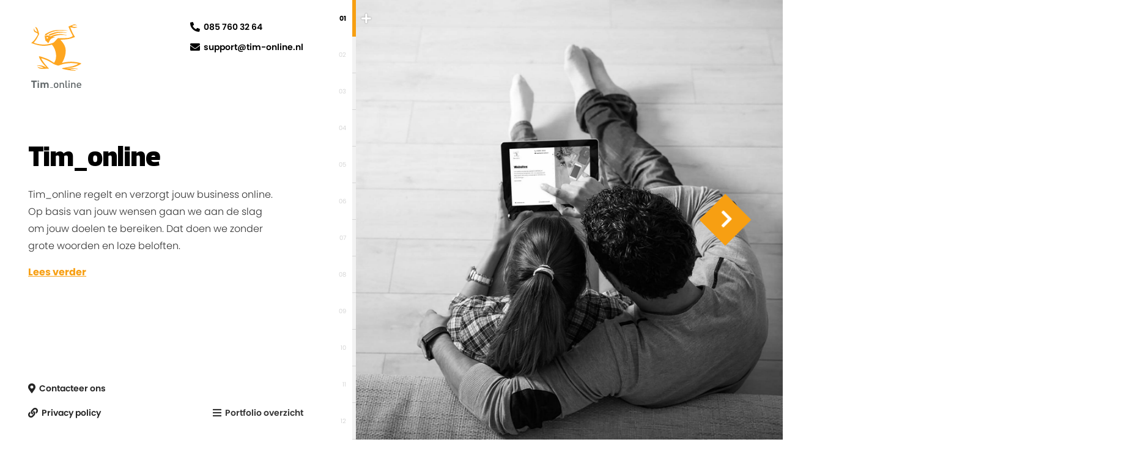

--- FILE ---
content_type: text/html; charset=UTF-8
request_url: https://www.tim-online.nl/
body_size: 33322
content:
<!doctype html>
<html class="no-js" lang="nl-NL">
    <head>
		<script async src="https://www.googletagmanager.com/gtag/js?id=UA-31315662-1"></script>
		<script>
		  window.dataLayer = window.dataLayer || [];
		  function gtag(){dataLayer.push(arguments);}
		  gtag('js', new Date());
		
		  gtag('config', 'UA-31315662-1');
		</script>
    				<meta charset="utf-8">
		<meta http-equiv="x-ua-compatible" content="ie=edge">
		<meta name="viewport" content="width=device-width, initial-scale=1.0">
		<title> - Tim_online</title>
		
		<meta name="description" content="">
		<meta property="og:locale" content="nl_NL" />
		<meta property="og:type" content="website" />
		<meta property="og:title" content=" - Tim_online" />
		
		
		<meta property="og:description" content="" />
		
		<meta property="og:url" content="https://www.tim-online.nl/" />
		<meta property="og:site_name" content="Tim_online" />
		<meta property="og:image" content="https://www.tim-online.nl" />
		<meta property="og:image:width" content="1080" /> 
		<meta property="og:image:height" content="564" />		
		<meta name="twitter:card" content="summary" />
		
		<meta name="twitter:description" content="" />
		
		<meta name="twitter:title" content=" - Tim_online" />
	
		
		<meta name="robots" content="index, follow" />
		<!-- vendor/bolt/bolt/src/Prodvider/CanonicalServiceProvider.php > $app['dispatcher']->addSubscriber($app['canonical']); -->
		<link rel="canonical" href="https://www.tim-online.nl" />
		<link rel="stylesheet" href="https://use.typekit.net/xgn1ske.css">
		<link rel="stylesheet" href="https://use.fontawesome.com/releases/v5.7.2/css/all.css" integrity="sha384-fnmOCqbTlWIlj8LyTjo7mOUStjsKC4pOpQbqyi7RrhN7udi9RwhKkMHpvLbHG9Sr" crossorigin="anonymous">
        <link rel="stylesheet" href="/theme/timonline/css/styles.css?v=665129339322">
                        
        <script src="https://ajax.googleapis.com/ajax/libs/jquery/3.3.1/jquery.min.js"></script>
		<script src="https://cdnjs.cloudflare.com/ajax/libs/gsap/2.1.2/TweenMax.min.js"></script>
		<script src="https://cdnjs.cloudflare.com/ajax/libs/gsap/2.1.2/jquery.gsap.min.js"></script>
    	<meta name="generator" content="Bolt">
    	<link rel="shortcut icon" href="/theme/timonline/images/favicon.ico?84cd930273">
    </head>
    
     <body class="  ">
		<div class="menu-mobile">
			<div class="top">
				<div class="menu-mobile-button">
					<span class="icon-bar"></span>
					<span class="icon-bar"></span>
					<span class="icon-bar"></span>
					<span class="icon-bar"></span>
				</div>		
			</div>
			
    


<ul  class="menu vertical medium-horizontal " data-responsive-menu="accordion medium-dropdown">
                    <li class="index-1 menu-text first active"><a href="/" title='This is the first menu item.' class='first'>Home</a></li>
                        <li class="index-2"><a href="/pages" title='' class=''>All pages</a></li>
                        <li class="index-3 last"><a href="http://bolt.cm" title='' class='last'>The Bolt site</a></li>
    </ul>


			<form method="get" action="/search" id="searchform-inline" enctype="text/plain">
				<input type="search" value="" placeholder="Hoe kunnen wij u helpen?" name="search">
				<div class="button search"></div>
			</form>			
		</div>
		<div class="container wide">
	        	        	
	                
		
    
	<div id="preloader">
		<div class="preload-logo">
			<!DOCTYPE svg PUBLIC "-//W3C//DTD SVG 1.1//EN" "http://www.w3.org/Graphics/SVG/1.1/DTD/svg11.dtd">
			<svg version="1.1" id="Layer_1" xmlns="http://www.w3.org/2000/svg" xmlns:xlink="http://www.w3.org/1999/xlink" x="0px" y="0px"
				 viewBox="0 0 152 141.8" enable-background="new 0 0 152 141.8" xml:space="preserve">
			<g>
				<path fill="#FEA620" d="M128.9,130.6c10.3-2.8,23.1-9.8,23-11.2c-0.1-1.3-18.6-5.8-32.8-5.4c-13.1,0.3-25.8,3.7-25.8,3.7
					s14.9-22.5,10.5-45.2c-2.6-13.5-15.6-25.8-15.6-25.8s18.3-0.5,27-2.4c7.9-1.8,17.6-5.8,17.6-5.8s-5.3-8.7-8.3-15.2
					c-3-6.5-6-14.5-6-14.5s6.6,1,10.9,1.8c4.3,0.8,10.8-3,10.8-3c-0.4-0.3-9.8,0-9.8,0c-2.3-0.2-6.8-2-6.2-3.1c0.6-1.1,5.1-1.9,6.9-1.9
					c2.4-0.1,2.3-0.4,8,0.7c0,0-5.5-5.3-11.6-2.7c-6,2.5-13.8,5.1-14.2,6c-0.4,0.9,5.2,13.9,7.3,18.1c2.1,4.3,6.2,9.6,4.7,11.3
					c-1.5,1.7-10,5.6-18.5,5.7c-3.2,0-22.9,0.5-24.9,0c-0.7-0.2-1.9,0.6-2.1,1.3c-1.3,1.4-5.1,5.4-8.2,9c-3.8,4.5-8.5,5.3-8.5,5.3
					S48.1,63,30.7,61.2C13,59.3,7.9,55.6,7.9,55.6s6.8-7.7,9.8-13.5c3.1-6,6.4-13,6.4-13s-2-9.1-5.3-16.3c-2.4-5.1-7.2-4.6-7.2-4.6
					s2.4,3,4.1,6.7c1.7,3.7,3.3,8.6,3.3,8.6s-6.1-2.5-7.9-5c-1.7-2.6-2.8-6.8-2.8-6.8s-1.1,4.5-0.1,7.9c1.1,3.4,3,4,8,6.3
					c1.9,0.9,4.3,1.8,3.9,4.4c-0.4,2.6-5.5,10.3-9.1,15.5C7.5,50.8,0,56.7,0,56.7s17,6.8,30.5,8.2c13.5,1.4,25.9-1.5,27.9-2
					c2.3-0.6,4.2-1.2,4.2-1.2s7.2,6.6,10.8,20.2c6.4,24.4-4.3,35.4-4.3,35.4s-13.6-9.4-22.3-12.8c-7.6-2.9-22.5-8.4-23.2-7
					c-0.8,1.5,4.3,12.5,9.5,19c5.1,6.5,13.3,15.3,13.3,15.3s-9.3-5.1-14-5.9c-5.3-0.8-11.7-1.1-11.7-1.1c-2.9-0.3-4.9,0.8-0.7,1.3
					c10.2,1.4,14.9,4.5,16.5,5.4c1.8,1.1-8.4,2.1-16.8-1.8c-3.1-1.5,2.5,3.5,4.1,4.3c3.1,1.6,8.5,1.9,15,1.7c7.1-0.3,15.2-0.6,15.2-0.6
					s-10.3-11.1-14.4-16.7c-4.1-5.7-9.2-13.3-8.6-14.5c0.6-1.1,10.9,3.3,16.3,5.3c5.4,2,20.5,12,21.7,12.2c0,0,5.9,2.9,12.5,4.4
					c1.4,0.3,12.2-4,15.6-4.8c3.4-0.9,18-3.4,27.1-2.8c9,0.6,17.3,1.3,17.5,2.4c0.2,1.1-12.1,6.1-17.1,7.2c-4.9,1.1-28.4,5.4-28.4,5.4
					c-2.6,1-5.3,2,3,3.7c37.5,7.7,36.9,3.7,36.9,3.7s-17.2-1.9-17.2-3c0-1.1,11.7-1.2,14.2-1.2c2.6,0,11.1,0.5,8.6-0.5
					c-0.9-0.4-15-2.3-19.9-1.9c-3.7,0.3-15.2,1-14.6,0.1C107.9,133.4,122.1,132.5,128.9,130.6z"/>
				<path fill="#FEA620" d="M42.5,29.7c0,0,11-7.4,24.2-10.8c15.2-3.8,43.3-0.6,43.9,0c0.6,0.6-24.4-1-37.3,1.6
					C56,24,47.4,31.9,46.1,32.8c-1.3,0.9-2.4,1.1-3.6,0C41.2,31.6,42.5,29.7,42.5,29.7L42.5,29.7z"/>
				<path fill="#FEA620" d="M52.7,32.4c-0.7,1.3,1.5,1.9,2.4,2c2.4,0.2,12.2-4.7,20.8-7.3c10.9-3.3,31.4-1.1,32.9-1.4
					c1.5-0.3-7.2-1.7-11.1-2.1c-2.6-0.2-14.1-2.8-27.8,1.4C63.6,26.9,54.2,29.6,52.7,32.4L52.7,32.4z"/>
				<g>
					<g>
						<path fill="#FEA620" d="M40.8,31.9C40.8,31.8,40.8,31.8,40.8,31.9C40.8,31.8,40.8,31.8,40.8,31.9z M107.8,32.7
							c-1.3-0.7-6.8-1.8-12.4-2.6c-5.9-0.9-5.1-1.3-19.5,0.3c-4.5,0.5-14.4,4-16.5,6.3c-2.1-0.6-4.3-1.3-6.3-2.1
							c-5.6-2.3-9.4,0.8-9.4,0.8l-0.2-0.2c-0.1-0.3-0.6-0.6-1-0.8c-1.5-0.7-1.7-2.2-1.7-2.6c0.1,1.3,1.2,19,4.1,19.3
							c2.7,0.3,4.7,5.6,6.4,6c1.8,0.3,4.1-8.3,8.3-12.5c3.5-3.4,14.5-5.5,14.5-5.5l-1.7,0c0,0-1.4,0.1-7.6-1.2c3-1,7.4-2.6,12.3-3.9
							c7.9-2.1,18.3-2.4,25.6-1.4C105,33,109.7,33.7,107.8,32.7z M48.9,42.9c-1.4,0-2.5-0.9-2.5-2c0-1.1,1.1-2,2.5-2
							c1.4,0,2.5,0.9,2.5,2C51.4,42.1,50.3,42.9,48.9,42.9z"/>
					</g>
				</g>
			</g>
			</svg>
			<div id="status"><span>Laden...</span></div>
		</div>
		
		
		<div class="back-left"></div>
		<div class="back-right"></div>
		<div class="fader"></div>
	</div>	

	<!--
	<div class="popup-message">
		<span class="close-popup"><i class="fas fa-times"></i></span>
		<div class="algemeen">
			<h2>Let op</h2>
			<div class="info">
				<p>Wij ondergaan momenteel problemen met onze telefooncentrale en zijn hierdoor telefonisch minder bereikbaar.</p>
				<p>Stuur ons een mail via <a href="mailto:support@tim-online.nl">support@tim-online.nl</a> en wij nemen zo spoedig mogelijk contact met u op, excuses voor het ongemak.</p>
			</div>
		</div>
	</div>
	-->
		
	<div class="index-mobile">
	<div class="contact-us">
		<span class="close-popup"><i class="fas fa-times"></i></span>
		<div class="adres">
			<h2>Roosendaal</h2>
			<div class="info">
                Belder 30A<br />
                4704 RV Roosendaal
			</div>
		</div>
		<div class="adres">
			<h2>Zaamslag</h2>
			<div class="info">
				Axelsestraat 4<br />
				4543CJ Zaamslag<br />
			</div>
		</div>
		<div class="algemeen">
			<h2>Algemeen</h2>
			<div class="info">
				<a class="phone" href="tel:+310857603264"><i class="fas fa-phone fa-flip-horizontal"></i>085 760 32 64</a><br />  
				<a class="mail" href="mailto:support@tim-online.nl"><i class="fas fa-envelope"></i>support@tim-online.nl</a>
			</div>
		</div>
	</div>	
	
	
	<div class="privacy-popup-mobile">
		<span class="close-popup"><i class="fas fa-times"></i></span>
		<div class="popup-content scrollable">
						<h2 class="h1">Privacy policy</h2>
			<h2>1. Bedrijfsgegevens</h2>

<p>Naam bedrijf: Tim_online BV<br>
Website: http://www.tim-online.nl<br>
Inschrijfnummer KvK: 20153354<br>
BTW-nummer: NL820731079B01</p>

<h2>2. E-mailadres</h2>

<ul>
<li>Wij kunnen u, in het kader van een gesloten overeenkomst, aanbiedingen doen over soortgelijke producten en diensten, mits u bij het verstrekken hiervan geen verzet heeft aangetekend. De mogelijkheid tot het aantekenen van verzet is vermeld bij het moment van het verstrekken van uw gegevens. Bovendien wordt u in elke communicatie de mogelijkheid geboden om onder dezelfde voorwaarden verzet aan te tekenen tegen verder gebruik van uw e-mailadres.</li>
    <li>Bij het verzamelen van uw e-mailadres voor redenen anders dan in het kader van een gesloten overeenkomst, wordt dit niet gebruikt voor het overbrengen van ongevraagde communicatie wanneer u daarvoor geen toestemming heeft verleend.</li>
</ul>
<h2>3. Postadres</h2>

<p>Wij gebruiken uw postadres (ontvangen in het kader van een verkoop) voor het verzenden van reclameboodschappen met informatie over producten en diensten. Als u dergelijke reclame niet wenst te ontvangen, kunt u contact met ons opnemen op onderstaand adres.</p>

<h2>4. Telefoonnummer</h2>

<p>Wij gebruiken uw telefoonnummer niet voor commerciële doeleinden.</p>

<h2>5. Overige persoonsgegevens</h2>

<p>Overige persoonsgegevens verwerken wij alleen (door middel van cookies, het uitlezen van randapparatuur of anderszins) indien: </p>

<ul>
<li>de gegevensverwerking noodzakelijk is voor:
    <ol>
<li>de uitvoering van een met u gesloten overeenkomst;</li>
        <li>de goede invulling van een publiekrechtelijke taak;</li>
        <li>de behartiging van ons gerechtvaardigd belang (tenzij uw belang of fundamentele rechten en vrijheden boven dit belang prevaleren), of; u toestemming heeft gegeven voor de verwerking bij het verzamelen hiervan. </li>
    </ol>
</li>
    <li>wij bewaren uw gegevens in ieder geval niet langer dan noodzakelijk is voor de verwerking van de doeleinden waarvoor deze zijn verzameld. </li>
</ul>
<h2>6. Bijzondere persoonsgegevens</h2>

<p>De verzamelde informatie wordt alleen intern gebruikt en wordt niet doorgegeven aan andere organisaties</p>

<h2>7. Veiligheid overdragen en ontvangen van gegevens</h2>

<p>Wij hebben de nodige veiligheidsmaatregelen ingevoerd om het verlies, het onrechtmatig gebruik of de wijziging te voorkomen van informatie die wij ontvangen op onze site;</p>

<h2>8. Veiligheid opslag van gegevens</h2>

<p>Veiligheidscriteria:</p>

<ul>
<li>Wachtwoorden worden altijd gehasht opgeslagen.</li>
    <li>Wij nemen technische en organisatorische maatregelen om het verlies van gegevens of onrechtmatige verwerking ervan (zoals aanvallen) tegen te gaan. Wij garanderen daarom een passend beveiligingsniveau en laten onze site periodiek toetsen.</li>
</ul>
<h2>9. Toegang tot uw gegevens</h2>

<p>Op verzoek doen wij aan bezoekers van onze website mededeling over de persoonsgegevens die van hen worden verwerkt. Eventuele onjuiste gegevens kunnen worden verbeterd, aangevuld of verwijderd. Als u toegang wenst tot deze informatie, of uw persoonlijke gegevens wenst te verbeteren gelieve u contact met ons op te nemen op onderstaand adres.</p>

<h2>10. Contact</h2>

<p>Als u wenst te reageren op onze Privacy Policy, kun u contact opnemen: </p>

<ul>
<li>Op het volgende e-mailadres: info@tim-online.nl</li>
    <li>Op het volgende telefoonnummer: 085 760 32 64</li>
    <li>Op het volgende adres: Stadhuisplein 3, 4531 GZ Terneuzen</li>
</ul>
<p>Dit privacy beleid kan te allen tijde gewijzigd worden. Deze wijzigingen zullen wij hier publiceren en in voorkomend geval zal u hier per e-mail van op de hoogte worden gesteld.<br>
 </p>

		</div>
	</div>
	
	<div class="content-fader"></div>

	<div class="mobile-menu">
		<ul>
						<li class="list-item-1 item active" data-slide-id="0" data-slide-slug="tim-online" style="height:calc(100vh / 12);">
				<div class="item-content" data-slide-id="0">
					<span class="title">
						<span class="number">
													01
												</span>					
						<span class="text">Tim_online</span>
					</span>
				</div>
			</li>
						<li class="list-item-2 item " data-slide-id="1" data-slide-slug="websites" style="height:calc(100vh / 12);">
				<div class="item-content" data-slide-id="1">
					<span class="title">
						<span class="number">
													02
												</span>					
						<span class="text">Websites</span>
					</span>
				</div>
			</li>
						<li class="list-item-3 item " data-slide-id="2" data-slide-slug="webapplicaties" style="height:calc(100vh / 12);">
				<div class="item-content" data-slide-id="2">
					<span class="title">
						<span class="number">
													03
												</span>					
						<span class="text">Webapplicaties</span>
					</span>
				</div>
			</li>
						<li class="list-item-4 item " data-slide-id="3" data-slide-slug="online-koppelingen" style="height:calc(100vh / 12);">
				<div class="item-content" data-slide-id="3">
					<span class="title">
						<span class="number">
													04
												</span>					
						<span class="text">Online koppelingen</span>
					</span>
				</div>
			</li>
						<li class="list-item-5 item " data-slide-id="4" data-slide-slug="technische-implementator" style="height:calc(100vh / 12);">
				<div class="item-content" data-slide-id="4">
					<span class="title">
						<span class="number">
													05
												</span>					
						<span class="text">Technische implementator</span>
					</span>
				</div>
			</li>
						<li class="list-item-6 item " data-slide-id="5" data-slide-slug="branche-automotive" style="height:calc(100vh / 12);">
				<div class="item-content" data-slide-id="5">
					<span class="title">
						<span class="number">
													06
												</span>					
						<span class="text">Branche: Automotive</span>
					</span>
				</div>
			</li>
						<li class="list-item-7 item " data-slide-id="6" data-slide-slug="branche-vastgoed" style="height:calc(100vh / 12);">
				<div class="item-content" data-slide-id="6">
					<span class="title">
						<span class="number">
													07
												</span>					
						<span class="text">Branche: Vastgoed</span>
					</span>
				</div>
			</li>
						<li class="list-item-8 item " data-slide-id="7" data-slide-slug="case-breeman-bmw-mini" style="height:calc(100vh / 12);">
				<div class="item-content" data-slide-id="7">
					<span class="title">
						<span class="number">
													08
												</span>					
						<span class="text">Case: Breeman BMW / MINI</span>
					</span>
				</div>
			</li>
						<li class="list-item-9 item " data-slide-id="8" data-slide-slug="case-reham-vastgoed" style="height:calc(100vh / 12);">
				<div class="item-content" data-slide-id="8">
					<span class="title">
						<span class="number">
													09
												</span>					
						<span class="text">Case: Reham Vastgoed</span>
					</span>
				</div>
			</li>
						<li class="list-item-10 item " data-slide-id="9" data-slide-slug="case-apcoa" style="height:calc(100vh / 12);">
				<div class="item-content" data-slide-id="9">
					<span class="title">
						<span class="number">
													10
												</span>					
						<span class="text">Case: Apcoa</span>
					</span>
				</div>
			</li>
						<li class="list-item-11 item " data-slide-id="10" data-slide-slug="case-garagevergelijker" style="height:calc(100vh / 12);">
				<div class="item-content" data-slide-id="10">
					<span class="title">
						<span class="number">
													11
												</span>					
						<span class="text">Case: Garagevergelijker</span>
					</span>
				</div>
			</li>
						<li class="list-item-12 item " data-slide-id="11" data-slide-slug="case-nieuwbouw-projecten" style="height:calc(100vh / 12);">
				<div class="item-content" data-slide-id="11">
					<span class="title">
						<span class="number">
													12
												</span>					
						<span class="text">Case: Nieuwbouw projecten</span>
					</span>
				</div>
			</li>
						<li>
				<div class="item-content">
					<span class="privacy-link">
						<i class="fas fa-link"></i>Privacy policy
					</span>							
				</div>
			</li>
		</ul>
		
	</div>	
	
	<div class="layout">
		<div class="content">
			<div class="logo">
	<div class="top">
		<!DOCTYPE svg PUBLIC "-//W3C//DTD SVG 1.1//EN" "http://www.w3.org/Graphics/SVG/1.1/DTD/svg11.dtd">
		<svg version="1.1" id="Layer_1" xmlns="http://www.w3.org/2000/svg" xmlns:xlink="http://www.w3.org/1999/xlink" x="0px" y="0px"
			 viewBox="0 0 152 141.8" enable-background="new 0 0 152 141.8" xml:space="preserve">
		<g>
			<path fill="#FEA620" d="M128.9,130.6c10.3-2.8,23.1-9.8,23-11.2c-0.1-1.3-18.6-5.8-32.8-5.4c-13.1,0.3-25.8,3.7-25.8,3.7
				s14.9-22.5,10.5-45.2c-2.6-13.5-15.6-25.8-15.6-25.8s18.3-0.5,27-2.4c7.9-1.8,17.6-5.8,17.6-5.8s-5.3-8.7-8.3-15.2
				c-3-6.5-6-14.5-6-14.5s6.6,1,10.9,1.8c4.3,0.8,10.8-3,10.8-3c-0.4-0.3-9.8,0-9.8,0c-2.3-0.2-6.8-2-6.2-3.1c0.6-1.1,5.1-1.9,6.9-1.9
				c2.4-0.1,2.3-0.4,8,0.7c0,0-5.5-5.3-11.6-2.7c-6,2.5-13.8,5.1-14.2,6c-0.4,0.9,5.2,13.9,7.3,18.1c2.1,4.3,6.2,9.6,4.7,11.3
				c-1.5,1.7-10,5.6-18.5,5.7c-3.2,0-22.9,0.5-24.9,0c-0.7-0.2-1.9,0.6-2.1,1.3c-1.3,1.4-5.1,5.4-8.2,9c-3.8,4.5-8.5,5.3-8.5,5.3
				S48.1,63,30.7,61.2C13,59.3,7.9,55.6,7.9,55.6s6.8-7.7,9.8-13.5c3.1-6,6.4-13,6.4-13s-2-9.1-5.3-16.3c-2.4-5.1-7.2-4.6-7.2-4.6
				s2.4,3,4.1,6.7c1.7,3.7,3.3,8.6,3.3,8.6s-6.1-2.5-7.9-5c-1.7-2.6-2.8-6.8-2.8-6.8s-1.1,4.5-0.1,7.9c1.1,3.4,3,4,8,6.3
				c1.9,0.9,4.3,1.8,3.9,4.4c-0.4,2.6-5.5,10.3-9.1,15.5C7.5,50.8,0,56.7,0,56.7s17,6.8,30.5,8.2c13.5,1.4,25.9-1.5,27.9-2
				c2.3-0.6,4.2-1.2,4.2-1.2s7.2,6.6,10.8,20.2c6.4,24.4-4.3,35.4-4.3,35.4s-13.6-9.4-22.3-12.8c-7.6-2.9-22.5-8.4-23.2-7
				c-0.8,1.5,4.3,12.5,9.5,19c5.1,6.5,13.3,15.3,13.3,15.3s-9.3-5.1-14-5.9c-5.3-0.8-11.7-1.1-11.7-1.1c-2.9-0.3-4.9,0.8-0.7,1.3
				c10.2,1.4,14.9,4.5,16.5,5.4c1.8,1.1-8.4,2.1-16.8-1.8c-3.1-1.5,2.5,3.5,4.1,4.3c3.1,1.6,8.5,1.9,15,1.7c7.1-0.3,15.2-0.6,15.2-0.6
				s-10.3-11.1-14.4-16.7c-4.1-5.7-9.2-13.3-8.6-14.5c0.6-1.1,10.9,3.3,16.3,5.3c5.4,2,20.5,12,21.7,12.2c0,0,5.9,2.9,12.5,4.4
				c1.4,0.3,12.2-4,15.6-4.8c3.4-0.9,18-3.4,27.1-2.8c9,0.6,17.3,1.3,17.5,2.4c0.2,1.1-12.1,6.1-17.1,7.2c-4.9,1.1-28.4,5.4-28.4,5.4
				c-2.6,1-5.3,2,3,3.7c37.5,7.7,36.9,3.7,36.9,3.7s-17.2-1.9-17.2-3c0-1.1,11.7-1.2,14.2-1.2c2.6,0,11.1,0.5,8.6-0.5
				c-0.9-0.4-15-2.3-19.9-1.9c-3.7,0.3-15.2,1-14.6,0.1C107.9,133.4,122.1,132.5,128.9,130.6z"/>
			<path fill="#FEA620" d="M42.5,29.7c0,0,11-7.4,24.2-10.8c15.2-3.8,43.3-0.6,43.9,0c0.6,0.6-24.4-1-37.3,1.6
				C56,24,47.4,31.9,46.1,32.8c-1.3,0.9-2.4,1.1-3.6,0C41.2,31.6,42.5,29.7,42.5,29.7L42.5,29.7z"/>
			<path fill="#FEA620" d="M52.7,32.4c-0.7,1.3,1.5,1.9,2.4,2c2.4,0.2,12.2-4.7,20.8-7.3c10.9-3.3,31.4-1.1,32.9-1.4
				c1.5-0.3-7.2-1.7-11.1-2.1c-2.6-0.2-14.1-2.8-27.8,1.4C63.6,26.9,54.2,29.6,52.7,32.4L52.7,32.4z"/>
			<g>
				<g>
					<path fill="#FEA620" d="M40.8,31.9C40.8,31.8,40.8,31.8,40.8,31.9C40.8,31.8,40.8,31.8,40.8,31.9z M107.8,32.7
						c-1.3-0.7-6.8-1.8-12.4-2.6c-5.9-0.9-5.1-1.3-19.5,0.3c-4.5,0.5-14.4,4-16.5,6.3c-2.1-0.6-4.3-1.3-6.3-2.1
						c-5.6-2.3-9.4,0.8-9.4,0.8l-0.2-0.2c-0.1-0.3-0.6-0.6-1-0.8c-1.5-0.7-1.7-2.2-1.7-2.6c0.1,1.3,1.2,19,4.1,19.3
						c2.7,0.3,4.7,5.6,6.4,6c1.8,0.3,4.1-8.3,8.3-12.5c3.5-3.4,14.5-5.5,14.5-5.5l-1.7,0c0,0-1.4,0.1-7.6-1.2c3-1,7.4-2.6,12.3-3.9
						c7.9-2.1,18.3-2.4,25.6-1.4C105,33,109.7,33.7,107.8,32.7z M48.9,42.9c-1.4,0-2.5-0.9-2.5-2c0-1.1,1.1-2,2.5-2
						c1.4,0,2.5,0.9,2.5,2C51.4,42.1,50.3,42.9,48.9,42.9z"/>
				</g>
			</g>
		</g>
		</svg>
	</div>
	<div class="bottom">
		<!DOCTYPE svg PUBLIC "-//W3C//DTD SVG 1.1//EN" "http://www.w3.org/Graphics/SVG/1.1/DTD/svg11.dtd">
		<svg version="1.1" id="Layer_1" xmlns="http://www.w3.org/2000/svg" xmlns:xlink="http://www.w3.org/1999/xlink" x="0px" y="0px"
			 viewBox="0 0 252 39.2" enable-background="new 0 0 252 39.2" xml:space="preserve">
		<g>
			<path fill="#656B6D" d="M17.8,7v32.2h-7.6V7H0V0.2h28V7H17.8z"/>
			<path fill="#656B6D" d="M31.9,5.8V0h7.3v5.8H31.9z M32,39.2V10.7h7.1v28.5H32z"/>
			<path fill="#656B6D" d="M80.3,39.2V22c0-3.9-2.5-5.2-4.7-5.2c-2.2,0-4.8,1.3-4.8,5v17.4h-7.1V22c0-3.9-2.5-5.2-4.7-5.2
				c-2.2,0-4.8,1.3-4.8,5.2v17.3h-7.1V10.7h7v2.6c1.9-1.9,4.5-3,7.1-3c3.2,0,5.8,1.1,7.6,3.6c2.4-2.5,5-3.6,8.6-3.6
				c2.9,0,5.4,0.9,7,2.5c2.3,2.3,3.1,5,3.1,8.1v18.3H80.3z"/>
			<path fill="#656B6D" d="M95.2,39.3v-2.6h14.4v2.6H95.2z"/>
			<path fill="#656B6D" d="M133.5,36.3c-1.8,1.9-4.5,3.3-8.3,3.3c-3.8,0-6.5-1.4-8.3-3.3c-2.6-2.7-3.3-6.2-3.3-11
				c0-4.7,0.7-8.2,3.3-10.9c1.8-1.9,4.5-3.3,8.3-3.3c3.8,0,6.5,1.4,8.3,3.3c2.6,2.7,3.3,6.2,3.3,10.9C136.8,30,136.1,33.5,133.5,36.3z
				 M129.2,17.7c-1-1-2.5-1.6-4.1-1.6c-1.6,0-3,0.5-4.1,1.6c-1.7,1.7-1.9,4.6-1.9,7.6c0,3,0.2,5.9,1.9,7.6c1,1,2.4,1.6,4.1,1.6
				c1.6,0,3.1-0.6,4.1-1.6c1.7-1.7,1.9-4.6,1.9-7.6C131.2,22.3,131,19.4,129.2,17.7z"/>
			<path fill="#656B6D" d="M159.6,39.2V22.3c0-4.3-2.5-6.2-5.6-6.2c-3.1,0-5.8,1.9-5.8,6.2v16.9h-5.6V11.5h5.5v2.8
				c1.9-2.1,4.6-3.1,7.4-3.1c2.8,0,5.2,0.9,6.8,2.5c2.1,2.1,2.8,4.7,2.8,7.8v17.8H159.6z"/>
			<path fill="#656B6D" d="M179.6,39.2c-5.3,0-7.6-3.6-7.6-7.7V0.2h5.6v31c0,2.1,0.8,3.2,3,3.2h2.5v4.8H179.6z"/>
			<path fill="#656B6D" d="M187.4,6V0.1h5.9V6H187.4z M187.6,39.2V11.5h5.6v27.8H187.6z"/>
			<path fill="#656B6D" d="M217.3,39.2V22.3c0-4.3-2.5-6.2-5.6-6.2c-3.1,0-5.7,1.9-5.7,6.2v16.9h-5.6V11.5h5.5v2.8
				c1.9-2.1,4.6-3.1,7.4-3.1c2.8,0,5.2,0.9,6.9,2.5c2.1,2.1,2.8,4.7,2.8,7.8v17.8H217.3z"/>
			<path fill="#656B6D" d="M234,27c0,4.8,2.5,7.8,7.1,7.8c3.1,0,4.8-0.9,6.7-2.8l3.6,3.3c-2.8,2.8-5.5,4.3-10.4,4.3
				c-7,0-12.5-3.7-12.5-14.2c0-9,4.7-14.2,11.8-14.2c7.5,0,11.8,5.5,11.8,13.4V27H234z M245.7,19.3c-0.9-2.1-2.9-3.5-5.5-3.5
				c-2.6,0-4.7,1.4-5.5,3.5c-0.5,1.3-0.7,2.1-0.7,3.8h12.5C246.4,21.4,246.2,20.6,245.7,19.3z"/>
		</g>
		</svg>
	</div>
</div>			<div class="main">
				<div class="top-info">
					<div class="back-up"><i class="fas fa-angle-up"></i></div>
					<div class="toon-menu"><i class="fas fa-bars"></i></div>
					<div class="toon-contact"><i class="fas fa-map-marker-alt"></i>Contacteer ons</div>
				</div>
				
				<div class="portfolio-content">
					<!-- <div class="details-button"><i class="fas fa-chevron-right"></i></div>-->
					<div class="slides">
													<div class="slide" data-slide-logocolor="dark" data-slide-id="0" data-slide-title="Tim_online" data-slide-slug="tim-online">
								<div class="slide-image" style="z-index:11;">
									<div class="slide-intro-title">
										<h2>Tim_online</h2>
										 
											<span class="intro-tekst"><p>Tim_online regelt en verzorgt jouw business online, dat doen we zonder grote woorden en loze beloften.</p>
</span>
																				<div class="view-more"><i class="fas fa-chevron-down"></i>Lees verder</div>
									</div>
																		<div class="slide-image-container" style="background-image:url('/thumbs/700x900c/portfolio/1559126697_project-tim-online.jpg ');"></div>
								</div>
								<div class="slide-content" style="z-index:11;">								
									<div class="text">
										<h2>Tim_online</h2>
																				<div class="contentblocks">			
												
			<div class="contentblock text-block ">
			<div class="text-container">
				<p>Tim_online regelt en verzorgt jouw business online. De ontwikkelingen op internet volgen elkaar in een steeds hoger tempo op. Wij lopen graag voorop en volgen nieuwe ontwikkelingen op de voet. Ons doel is iedere mogelijkheid te signaleren die jouw&nbsp;bedrijf of organisatie vooruit helpt. Dat doen we zonder grote woorden en loze beloften. We begrijpen het internet en maken het voor iedere organisatie optimaal toepasbaar.</p>

<p>Onze relatie met opdrachtgevers stopt niet bij de oplevering van de opdracht. Integendeel, wij beschouwen dit als een tussenstop op weg naar een blijvende, stabiele en effectieve inzet van je website of webapplicatie.</p>

			</div>	
		</div>
		
		
		
		
	
	
			<div class="contentblock text-block ">
			<div class="text-container">
				<h3>Hoe gaan wij te werk</h3>

<p>Het begint met een goed doordacht ontwerp. Onze designers verdiepen zich in de doelgroep en de gewenste toepassingen en komen met praktische, interactieve en strakke ontwerpen. We leggen opdrachtgevers concepten voor waarin het doel, de vormgeving, functionaliteiten en&nbsp;<em>usability</em>&nbsp;samen zijn gebracht tot een aansprekend geheel.</p>

<p>De techniek achter een website of applicatie moet kloppen. Altijd. 100%. Onze programmeurs ontwikkelen volgens de laatste, beproefde methodes en standaarden. Het ontwerp wordt omgezet door middel van de best passende tools voor de opdracht. En faalt de techniek? Dan staan we voor&nbsp;je&nbsp;klaar om het op te lossen.</p>

<p>Een website die past bij je&nbsp;bedrijf en uitstraling en die&nbsp;je&nbsp;doelgroep aanspreekt. Dat is ons uitgangspunt. Want alleen dan helpt je website bij het realiseren van je doelstellingen. Eén ding is zeker: een website is nooit af.</p>

			</div>	
		</div>
		
		
		
		
	
	
		
		
			<div class="contentblock image-block ">
			<img src="/thumbs/960x0c/content/tim-online-tussen.jpg" />
		</div>
		
		
	
	
			<div class="contentblock text-block ">
			<div class="text-container">
				<h3>Conversie</h3>

<p>Maar er is meer. Ook online adverteren en inzet van social media zoals Facebook en Twitter zijn manieren om meer&nbsp;<em>traffic</em>&nbsp;naar je site krijgen. En eenmaal daar gekomen willen we de bezoekers vast houden en tot actie laten overgaan. Kortom; samen met onze opdrachtgevers willen we komen tot maximale conversie van zoveel mogelijk bezoekers.</p>

<p>Direct bij de ontwikkeling van je website wordt rekening gehouden met technische zoekoptimalisatie, die helpt bij het krijgen van een hoge positie in de zoekmachines. We adviseren je&nbsp;over de content van je website en helpen met de trefwoorden.</p>

			</div>	
		</div>
		
		
		
		
	
	
		
		
		
		
			<div class="contentblock buttonssection firstbutton">
			<a class="button" href="/websites"><span>Meer over websites</span></a>
		</div>
			
	
		
		
		
		
			<div class="contentblock buttonssection last-block">
			<a class="button" href="/webapplicaties"><span>Meer over webapplicaties</span></a>
		</div>
			
										</div>
																			</div>
								</div>
							</div>
													<div class="slide" data-slide-logocolor="light" data-slide-id="1" data-slide-title="Websites" data-slide-slug="websites">
								<div class="slide-image" style="z-index:10;">
									<div class="slide-intro-title">
										<h2>Websites</h2>
										 
											<span class="intro-tekst"><p>Een website die past bij je bedrijf en uitstraling en die je doelgroep aanspreekt. Dat is ons uitgangspunt.</p>
</span>
																				<div class="view-more"><i class="fas fa-chevron-down"></i>Lees verder</div>
									</div>
																		<div class="slide-image-container" style="background-image:url('/thumbs/700x900c/portfolio/project-websites.jpg ');"></div>
								</div>
								<div class="slide-content" style="z-index:10;">								
									<div class="text">
										<h2>Websites</h2>
																				<div class="contentblocks">			
												
			<div class="contentblock text-block ">
			<div class="text-container">
				<p>Een website die past bij je&nbsp;bedrijf en uitstraling en die&nbsp;je&nbsp;doelgroep aanspreekt. Dat is ons uitgangspunt. Want alleen dan helpt je website bij het realiseren van je doelstellingen. Eén ding is zeker: een website is nooit af. Ontwikkelingen in techniek en in je eigen branche, maar ook van je&nbsp;doelgroep en doelstellingen: je&nbsp;website verandert mee. Alleen dan draagt je&nbsp;website bij aan het bedrijfsresultaat.</p>

<h3>Design</h3>

<p>Het begint met een goed doordacht ontwerp. Onze designers verdiepen zich in de doelgroep en de gewenste toepassingen en komen met praktische, interactieve en strakke ontwerpen. We leggen opdrachtgevers concepten voor waarin het doel, de vormgeving, functionaliteiten en usability samen zijn gebracht tot een aansprekend geheel.</p>

<p>Met behulp van responsive design wordt het ontwerp en stijl van de site geoptimaliseerd voor de resolutie en de grootte van het beeldscherm van de bezoeker. Een mobielvriendelijke lay-out verhoogt de gebruiksvriendelijkheid en het gebruiksgemak van een website.&nbsp;</p>

			</div>	
		</div>
		
		
		
		
	
	
		
		
		
					<div class="contentblock album-block ">
						
							<div class="indent">
															
									
																												
											
																						
																												
											
																							
					<div class="thumbs">
						<div class="images-left">
																							<a href="/thumbs/900x0r/content/project-breeman.jpg" class="magnific" title="Case: Breeman BMW / MINI">
									<img class="image" src="/thumbs/295x295c/content/project-breeman.jpg" alt="Case: Breeman BMW / MINI" title="Case: Breeman BMW / MINI" />
								</a>
																															<a href="/thumbs/900x0r/content/project-nieuwbouw.jpg" class="magnific" title="Case: Nieuwbouw template">
									<img class="image" src="/thumbs/295x295c/content/project-nieuwbouw.jpg" alt="Case: Nieuwbouw template" title="Case: Nieuwbouw template" />
								</a>
																					</div>
						
						<div class="images-right">
																								<a href="/thumbs/900x0r/portfolio/project-apcoa.jpg" class="magnific" title="Case: APCOA">
										<img class="image" src="/thumbs/295x295c/portfolio/project-apcoa.jpg" alt="Case: APCOA" title="Case: APCOA" />
									</a>
															
																								<a href="/thumbs/900x0r/content/project-garegevergelijker.jpg" class="magnific" title="Case: Garagevergelijker">
										<img class="image" src="/thumbs/295x295c/content/project-garegevergelijker.jpg" alt="Case: Garagevergelijker" title="Case: Garagevergelijker" />
									</a>
															
													</div>
					</div>
				</div>
				
			
							</div>
		
	
	
			<div class="contentblock text-block last-block">
			<div class="text-container">
				<h3>Development</h3>

<p>De techniek achter een website of applicatie moet kloppen. Altijd. 100%. Onze programmeurs ontwikkelen volgens de laatste, beproefde methodes en standaarden. Het ontwerp wordt omgezet naar HTML, CSS en Javascript, de functionaliteit vakkundig gebouwd in MySQL en PHP. En faalt de techniek? Dan staan we voor&nbsp;je&nbsp;klaar om het op te lossen.</p>

<h3>Altijd en overal online</h3>

<p>De markt voor mobiel internet groeit razendsnel. Steeds meer mensen internetten en bestellen vaker online. Alleen al in Nederland heeft meer dan 50% van de mensen een smartphone. En deze smartphones worden niet alleen gebruikt om te bellen: surfen, informatie zoeken, social media gebruiken en, gamen, tv kijken en winkelen.&nbsp;Jouw&nbsp;website moet dus ook op een smartphone of tablet makkelijk op te halen zijn en goed getoond worden.</p>

<p>Tim_online houdt hier direct bij ontwerp en ontwikkeling rekening mee. Uiteraard ontwikkelen wij ook aantrekkelijke en duidelijke mobiele sites die maximale gebruiksvriendelijkheid geven bij gebruik van smartphones en tablets.</p>

<p>Meer weten over wat voor soort websites wij maken, neem een kijkje bij een aantal uitgelichte Cases:</p>

<p><a href="/case-breeman-bmw-mini">Breeman BMW / MINI</a><br />
<a href="/case-reham-vastgoed">Reham Vastgoed</a><br />
<a href="/case-apcoa">Apcoa parkeergarages</a><br />
<a href="/case-garagevergelijker">Garagevergelijker</a><br />
<a href="/case-nieuwbouw-projecten">Niewbouwprojecten</a></p>

			</div>	
		</div>
		
		
		
		
	
										</div>
																			</div>
								</div>
							</div>
													<div class="slide" data-slide-logocolor="light" data-slide-id="2" data-slide-title="Webapplicaties" data-slide-slug="webapplicaties">
								<div class="slide-image" style="z-index:9;">
									<div class="slide-intro-title">
										<h2>Webapplicaties</h2>
																					<span class="intro-tekst"><p>Bespaar tijd en geld doormiddel van een op maat gemaakte webapplicatie die je bedrijfsprocessen ondersteunt en vereenvoudigt.</p>
</span>
																				<div class="view-more"><i class="fas fa-chevron-down"></i>Lees verder</div>
									</div>
																		<div class="slide-image-container" style="background-image:url('/thumbs/700x900c/portfolio/project-webapplicaties.jpg ');"></div>
								</div>
								<div class="slide-content" style="z-index:9;">								
									<div class="text">
										<h2>Webapplicaties</h2>
																				<div class="contentblocks">			
												
			<div class="contentblock text-block ">
			<div class="text-container">
				<p>Naast de bouw van websites zijn wij ook gespecialiseerd in het ontwikkelen van op maat gemaakte webapplicaties. Hierbij gaat het voornamelijk&nbsp;over systemen om bedrijfsprocessen te versoepelen en tijd te winnen. Denk bijvoorbeeld als online oplossingen voor urenregistratie, leerlingvolgsystemen, automotive voorraadsystemen of online reserveringssystemen.&nbsp;</p>

<p>Daar waar veelal nog gebruikt wordt gemaakt van verschillende lokaal opgeslagen documenten die elke keer apart bijgehouden moeten worden biedt een webapplicatie een ideale oplossing om dit proces te centraliseren. Een goed uitgedachte applicatie kan een bedrijf op zowel korte als lange termijn veel opleveren, in zowel tijd als kosten.</p>

			</div>	
		</div>
		
		
		
		
	
	
			<div class="contentblock text-block last-block">
			<div class="text-container">
				<h3>Webapplicate vs website</h3>

<p>Wanneer is een webapplicatie een geschikte oplossing voor je bedrijf en wanneer kun je beter kiezen voor een website? Hierbij moet je jezelf de vraag stellen waar je het voor wilt gaan gebruiken. Wil je voornamelijk naar gebruikers toe je bedrijf profileren en laten zien wat je doet, wat je verkoop e.d. dan is de keuze voor een website vaak de juiste. Een website heeft een CMS om deze zelf te beheren en hebben vaak een informatief karakter, dit is vooral visueel gericht.</p>

<p>Is de insteek echter het versoepelen van bedrijfsprocessen of het aanbieden van een bepaalde dienstverlening dan valt de keuze al snel op een webapplicatie. Deze worden veelal intern binnen het bedrijf gebruikt en zijn niet te benaderen door de "buitenwereld". Veelal worden de applicatie ingezet om processen te automatiseren, de gebruiksvriendelijkheid van het systeem staat voorop. Webapplicaties kunnen overigens vervolgens ook als data bron gebruikt worden indien bepaalde functionaliteit op een website getoond moet worden, beide zijn nauw bij elkaar betrokken.</p>

<p>Tim_online heeft in de loop van tijd veel webapplicatie gebouwd, neem bijvoorbeeld een kijkje bij onze <a href="/branche-automotive">automotive branche</a>.</p>

			</div>	
		</div>
		
		
		
		
	
										</div>
																			</div>
								</div>
							</div>
													<div class="slide" data-slide-logocolor="light" data-slide-id="3" data-slide-title="Online koppelingen" data-slide-slug="online-koppelingen">
								<div class="slide-image" style="z-index:8;">
									<div class="slide-intro-title">
										<h2>Online koppelingen</h2>
										 
											<span class="intro-tekst"><p>Online koppelingen met andere systemen zijn hedendaags bijna niet meer weg te denken in de online wereld.</p>
</span>
																				<div class="view-more"><i class="fas fa-chevron-down"></i>Lees verder</div>
									</div>
																		<div class="slide-image-container" style="background-image:url('/thumbs/700x900c/portfolio/1558623148_project-koppelingen.jpg ');"></div>
								</div>
								<div class="slide-content" style="z-index:8;">								
									<div class="text">
										<h2>Online koppelingen</h2>
																				<div class="contentblocks">			
												
			<div class="contentblock text-block ">
			<div class="text-container">
				<p>Online koppelingen met andere systemen zijn hedendaags bijna niet meer weg te denken in de online wereld. Door middel van een koppeling zorg je er voor dat verschillende online systemen met elkaar kunnen "praten". Insteek is dat dit geheel automatisch gebeurd zodat veel voorkomende handelingen voortaan niet meer gedaan hoeven te worden.</p>

<p>Denk hierbij aan een koppeling tussen een voorraadsysteem en de producten die op je website staan of een centraal systeem waar vastgoed ingevoerd wordt en deze vervolgens in je website geschoten worden. Of het nu gaat om veel bruikte koppelingen als Realworks, Wheelerdelta,&nbsp;Exact Online en iDeal of om kleinere partijen, je kan het zo gek niet verzinnen of er bestaat wel een koppeling voor.</p>

<p>Tim_online heeft in de loop van tijd al honderden koppeling verzorgd. Bestaat er nog geen koppeling tussen 2 systemen dan zoeken we een passende oplossing om alsnog de gewenste gegevens naar de klant toe te krijgen.&nbsp;</p>

<h3>Voordelen van een koppeling</h3>

<p>Voordelen voor een klant van het koppelen van gegevens is dat dit vaak een geautomatiseerd proces is waardoor er veel werk uit handen wordt genomen de ondernemen zich meer op het bedrijf kan richten en minder op de bijkomende zaken. E-mails worden automatisch verstuurd, aanpassingen worden met een druk op de knop direct van een CRM systeem ingeschoten in de website of applicatie en ga zo maar door. Het is zeker de moeite om te onderzoeken of er voor knelpunten binnen het bedrijfsproces&nbsp;een handige koppeling te bedenken is om dit te versoepelen.</p>

<h3>Omniboost</h3>

<p>Een aftakking van Tim_online houdt zich vooral bezig met financiële&nbsp;koppelingen voor de hospitality branche.&nbsp;Omniboost maakt slimme verbindingen tussen je PMS / POS en boekhoudsoftware. Geen inefficiënte en foutgevoelige handmatige processen meer. Haar krachtige technologie integreert je gegevens in werkelijke financiële overzichten. Automatiseer je boekhouding en beheer je financiën eenvoudiger en sneller dan ooit tevoren.&nbsp;</p>

			</div>	
		</div>
		
		
		
		
	
	
		
		
			<div class="contentblock image-block ">
			<img src="/thumbs/960x0c/content/1558703344_koppeling-tussenafbeelding.jpg" />
		</div>
		
		
	
	
			<div class="contentblock text-block last-block">
			<div class="text-container">
				<p>Omniboost verenigt naadloos je gegevens en maakt realtime toegang tot al je financiële informatie mogelijk vanaf één centrale plaats: volledig, nauwkeurig en altijd up-to-date.</p>

<p>Meer informatie vind je op de <a href="https://www.omniboost.io" target="_blank">website van Omniboost</a>.</p>

			</div>	
		</div>
		
		
		
		
	
										</div>
																			</div>
								</div>
							</div>
													<div class="slide" data-slide-logocolor="dark" data-slide-id="4" data-slide-title="Technische implementator" data-slide-slug="technische-implementator">
								<div class="slide-image" style="z-index:7;">
									<div class="slide-intro-title">
										<h2>Technische implementator</h2>
																					<span class="intro-tekst"><p>Heb je al een ontwerp / design voor je website of applicatie? Tim_online verzorgd in dat geval graag de technische implementatie hiervan.</p>
</span>
																				<div class="view-more"><i class="fas fa-chevron-down"></i>Lees verder</div>
									</div>
																		<div class="slide-image-container" style="background-image:url('/thumbs/700x900c/portfolio/project-implementator.jpg ');"></div>
								</div>
								<div class="slide-content" style="z-index:7;">								
									<div class="text">
										<h2>Technische implementator</h2>
																				<div class="contentblocks">			
												
			<div class="contentblock text-block ">
			<div class="text-container">
				<p>Naast dat Tim_online het gehele proces van idee naar wireframes naar ontwerp naar website verzorgt, worden wij ook vaak ingeschakeld als technische implementator voor een project. Dit houdt in dat het voortraject van het uitwerken van een idee naar een ontwerp doorlopen is en men op zoek is naar een partij die het daadwerkelijk om kan zetten naar een volledig functionerende website.</p>

<p>Andersom gebeurt ook met enige regelmaat, wij hebben het initiële contact met de klant en zorgen dat het idee uitgewerkt wordt in een website ontwerp. Dit ontwerp wordt vervolgens doorgenomen met de technische partij van de klant. Omdat Tim_online in huis beschikt over zowel designers als programmeurs kunnen we breed ingezet worden.</p>

			</div>	
		</div>
		
		
		
		
	
	
		
		
			<div class="contentblock image-block ">
			<img src="/thumbs/960x0c/content/implementator-mm.jpg" />
		</div>
		
		
	
	
			<div class="contentblock text-block last-block">
			<div class="text-container">
				<p>Wij werken voor verschillende design en marketingbureaus die vervolgens de schakel vormen tussen de klant en ons als technische kant.&nbsp;</p>

<p>Mocht je interesse hebben om Tim_online in te schakelen als technische implementator aarzel dan niet een neem gerust <span class="toon-contact-text">contact met ons op</span>. We staan altijd open voor nieuwe, uitdagende projecten!</p>

			</div>	
		</div>
		
		
		
		
	
										</div>
																			</div>
								</div>
							</div>
													<div class="slide" data-slide-logocolor="light" data-slide-id="5" data-slide-title="Branche: Automotive" data-slide-slug="branche-automotive">
								<div class="slide-image" style="z-index:6;">
									<div class="slide-intro-title">
										<h2>Branche: Automotive</h2>
																					<span class="intro-tekst"><p>Van voorraadsystemen tot websites tot touchscreenapplicaties... Automotive heeft weinig geheimen meer voor ons. We werken graag samen met merken en dealers om het beste uit hun aanbod te halen!</p>
</span>
																				<div class="view-more"><i class="fas fa-chevron-down"></i>Lees verder</div>
									</div>
																		<div class="slide-image-container" style="background-image:url('/thumbs/700x900c/portfolio/project-automotive.jpg ');"></div>
								</div>
								<div class="slide-content" style="z-index:6;">								
									<div class="text">
										<h2>Branche: Automotive</h2>
																				<div class="contentblocks">			
												
			<div class="contentblock text-block ">
			<div class="text-container">
				<p>Tim_online heeft sinds haar oprichting in 2002 grote affiniteit met de automotive branche. In de loop der jaren hebben wij vele opdrachten uitgevoerd voor autodealers, garages en alles wat hier&nbsp;rondom mee te maken heeft.&nbsp;</p>

<h3>Voorraad informatie systeem</h3>

<p>Om goed te kunnen informeren en uiteindelijk te kunnen verkopen, is het nodig om een goed overzicht van de eigen voorraad te hebben.<br />
Niet alleen voor de bezoekende klant, maar zeker ook intern. Voor verscheidene autobedrijven heeft Tim_online voertuigbeheersystemen / voorraad informatie systemen geimplementeerd.<br />
Deze systemen kunnen bijzonder basic zijn, maar ook zeer uitgebreid met allerhande rapportages van dien.<br />
Deze systemen assisteren medewerkers bij het verkoopproces en alle data is te allen tijde voorhanden voor diegenen die ermee moeten kunnen werken.</p>

<h3>Websitekoppelingen</h3>

<p>Tegenwoordig werken veel autobedrijven met automatische voertuig-koppelingen. Denk bijvoorbeeld aan een Wheelerdelta / Hexon koppeling. Tim_online heeft hier veel ervaring mee en importeert automatisch de occasion-voorraad naar de database van de klant. Uiteraard wordt bij zo'n koppeling ook vaak de website / weergave verzorgd. Volledig ontzorgd dus.</p>

			</div>	
		</div>
		
		
		
		
	
	
			<div class="contentblock text-block ">
			<div class="text-container">
				<h3>Touchscreen applicaties</h3>

<p>Naast het koppelen van de autodata naar een website toe is het ook mogelijk om deze te gebruiken om het aanbod op een andere manier naar de klant te brengen. Door middel van touchscreens te plaatsen op verschillende vestigingen kan&nbsp;het gehele aanbod snel en aantrekkelijk&nbsp;getoond worden.</p>

<p>
<video class="sturmvideo" autoplay="" controls="" loop="" muted="" playsinline="" width="100%"><source src="/files/video/sturm_video.mp4" type="video/mp4" /></video>
</p>

<p>Hiermee wordt samen met de klant op zoek gegaan naar een passende auto. Er kan snel gefilterd worden in het gehele aanbod en bij interesse kan er direct een PDF brochure naar de klant gemaild worden vanaf het scherm.</p>
<style type="text/css">
video::-webkit-media-controls {
  display:none !important;
}
.sturmvideo {
  pointer-events: none;
}
</style>

			</div>	
		</div>
		
		
		
		
	
	
			<div class="contentblock text-block ">
			<div class="text-container">
				<h3>Online uitingen en print</h3>

<p>Naast het ontwerpen en implementeren van de verschillende systemen verzorgen we ook vaak de online uitingen voor verschillende acties, e-mail handtekeningen, social media uitingen, website banners etc.</p>

			</div>	
		</div>
		
		
		
		
	
	
		
		
			<div class="contentblock image-block ">
			<img src="/thumbs/960x0c/content/automotive-content.jpg" />
		</div>
		
		
	
	
			<div class="contentblock text-block ">
			<div class="text-container">
				<p>Ook met&nbsp;offline media kunnen wij prima uit de voeten. Denk hierbij aan posters, sta-banners,&nbsp;advertenties, spandoeken,&nbsp;stickers, visitekaartjes en vouchers om er een paar te noemen.</p>

			</div>	
		</div>
		
		
		
		
	
	
		
		
		
		
			<div class="contentblock buttonssection firstbutton last-block">
			<a class="button" href="/case-breeman-bmw-mini"><span>Case: Breeman Automotive</span></a>
		</div>
			
										</div>
																			</div>
								</div>
							</div>
													<div class="slide" data-slide-logocolor="light" data-slide-id="6" data-slide-title="Branche: Vastgoed" data-slide-slug="branche-vastgoed">
								<div class="slide-image" style="z-index:5;">
									<div class="slide-intro-title">
										<h2>Branche: Vastgoed</h2>
																					<span class="intro-tekst"><p>Internet is een belangrijk middel om het actuele aanbod 24/7 inzichtelijk te hebben voor woningzoekers. Maar dat is slechts de basis, wij doen zoveel meer in de vastgoed branche.</p>
</span>
																				<div class="view-more"><i class="fas fa-chevron-down"></i>Lees verder</div>
									</div>
																		<div class="slide-image-container" style="background-image:url('/thumbs/700x900c/portfolio/project-vastgoed.jpg ');"></div>
								</div>
								<div class="slide-content" style="z-index:5;">								
									<div class="text">
										<h2>Branche: Vastgoed</h2>
																				<div class="contentblocks">			
												
			<div class="contentblock text-block ">
			<div class="text-container">
				<p>Internet is een belangrijk middel om het actuele aanbod 24/7 inzichtelijk te hebben voor woningzoekers. Maar dat is slechts de basis. Een vastgoed website wordt ook gebruikt om klanten van extra informatie te voorzien, en biedt woningzoekers de kans met een gepersonaliseerd zoekprofiel direct op de hoogte te zijn van een woning die aan de wensen voldoet.&nbsp;</p>

<h3>Koppelingen</h3>

<p>Bijna alle makelaars werken met een&nbsp;backoffice systeem waarin alle gegevens van huizen worden ingevoerd. Vervolgens maken wij&nbsp;hiervoor een koppeling&nbsp;met de website, waardoor alles op een plek wordt ingevoerd en vervolgens wordt geïmporteerd in de website. Deze import wordt met grote regelmaat gedraaid, zodat er altijd sprake is van up to date huizeninformatie.&nbsp;</p>

<p>Prijswijzigingen, verandering van status, vermelding van Open Huizen Route; alles wordt automatisch meegenomen en aangepast. De koppeling wordt niet alleen ingezet voor de website: het huizenaanbod wordt met behulp van de koppeling naar meerdere vergelijkings- en verzamelwebsites geëxporteerd.&nbsp;</p>

<h3>Brochure generator</h3>

<p>Door middel van een koppeling beschikken we over de meest actuele gegevens van een pand, hier is uiteraard meer mee te doen dan puur en alleen op te website te tonen. Een handige tool voor makelaars is door middel van een druk op een knop een brochure te laten genereren welke vervolgens afgedrukt kan worden en meegenomen kan worden naar een afspraak of bezichtiging.</p>

<p>Volledig automatisch worden de juiste gegevens en foto's geplaats in een brochure in de huisstijl van een makelaar. Een oplossing waarmee ontzettend veel tijd wordt gewonnen.</p>

<h3>Advertentietool</h3>

<p>Een andere oplossing waarin wij voorzien is de ontwikkeling van een zogenaamde advertentietool. Binnen deze tool kunnen de woningen klaargezet worden die in magazines of streekbladen getoond moeten worden. De makelaar kan zelf bepalen welke woningen op welke pagina getoond worden, vervolgens worden hier drukklare PDF bestanden van gemaakt welke direct naar krant of magazine gestuurd kunnen worden.</p>

<h3>Nieuwbouwprojecten</h3>

<p>Tim_online heeft een apart template ontwikkeld speciaal voor het aanbieden van nieuwbouwprojecten. Waar voorheen het aanbod nieuwbouw vaak nog tussen het normale aanbod van woningen op de website staat kan men nu gebruik maken van speciaal ingerichte websites puur gericht op nieuwbouwpanden.</p>

<p>Geïnteresseerde kunnen per pand hun interesse aangeven en er zijn directe koppelingen mogelijk met CRM systemen om hier een navolging op te geven. Meer over deze nieuwbouwproject websites <a href="/case-nieuwbouw-projecten">is hier te vinden</a>.</p>

			</div>	
		</div>
		
		
		
		
	
	
		
		
		
		
			<div class="contentblock buttonssection firstbutton last-block">
			<a class="button" href="/case-reham-vastgoed"><span>Case: Reham Vastgoed</span></a>
		</div>
			
										</div>
																			</div>
								</div>
							</div>
													<div class="slide" data-slide-logocolor="dark" data-slide-id="7" data-slide-title="Case: Breeman BMW / MINI" data-slide-slug="case-breeman-bmw-mini">
								<div class="slide-image" style="z-index:4;">
									<div class="slide-intro-title">
										<h2>Case: Breeman BMW / MINI</h2>
										 
											<span class="intro-tekst"><p>F. Breeman is een BMW- en MINI-dealer uit Rotterdam en Gouda.</p>
</span>
																				<div class="view-more"><i class="fas fa-chevron-down"></i>Lees verder</div>
									</div>
																		<div class="slide-image-container" style="background-image:url('/thumbs/700x900c/portfolio/1611918941_project-breeman.jpg ');"></div>
								</div>
								<div class="slide-content" style="z-index:4;">								
									<div class="text">
										<h2>Case: Breeman BMW / MINI</h2>
																				<div class="contentblocks">			
												
			<div class="contentblock text-block ">
			<div class="text-container">
				<p>Breeman BMW &amp; MINI is al jaren klant bij Tim_online en weet dat ze ons kunnen vertrouwen met al hun online en offline&nbsp;wensen.&nbsp;Vanwege de expertise van Tim_online op automotive gebied is snel inspelen op nieuwe ontwikkelingen altijd een leuke uitdaging.</p>

<article>
<h3>Voorraad informatie systeem</h3>

<p>Breeman BMW en MINI maakt gebruik van een voorraad-informatie systeem. Speciaal op maat hebben we een dashboard gecreëerd waar de medewerkers van Breeman kunnen werken met de actuele voorraad, zowel nieuw als gebruikt. Te allen tijde kunnen zij bij de benodigde informatie. Binnen dit systeem wordt gewerkt met allerhande gebruikersgroepen, -rechten, notificaties en rapportages. Allemaal volledig naar wens van Breeman.</p>

<h3>BMW / MINI voorraad</h3>

<p>Bij Breeman verkoopt met premium auto's. Zowel BMW als MINI zijn prachtige merken. Om deze voertuigen zo snel en zo gepast mogelijk online te tonen, zijn de voorraad-websites in het leven geroepen. <a href="https://www.breemanbmwvoorraad.nl" target="_blank">BreemanBMWvoorraad.nl</a> en <a href="https://www.breemanminivoorraad.nl" target="_blank">BreemanMINIvoorraad.nl</a> fungeren als het centrale punt voor de actuele nieuwe en gebruikte voorraad.<br />
Klanten kunnen er meteen offertes aanvragen, proefritten inplannen, taxaties aanvragen of zich simpelweg laten informeren over de verschillende modellen en mogelijkheden.</p>
</article>

			</div>	
		</div>
		
		
		
		
	
	
		
		
			<div class="contentblock image-block ">
			<img src="/thumbs/960x0c/content/content-breeman.jpg" />
		</div>
		
		
	
	
			<div class="contentblock text-block ">
			<div class="text-container">
				<h3>First Class Garantie</h3>

<p>First Class Garantie is een concept dat BMW en MINI eigenaren in staat stelt om extra garantie af te sluiten op hun auto. Zelfs nadat zij deze auto al een tijdje hebben gereden. Het is dus een verlengde garantievorm bovenop de standaard garantie.<br />
Met First Class Garantie is de klant verzekerd van jarenlang zorgeloos autorijden.<br />
Bij Breeman hebben wij deze First Class Garantie calculator geimplementeerd. Hier kan men precies zien wat de garantie kost voor hun specifieke voertuig. Uiteraard kan ook meteen een aanvraag worden gedaan.</p>

<p>De algemene demo-omgeving van de <a href="https://demo.firstclassgarantie.nl/" target="_blank">First Class Garantie tool</a> treft u <a href="https://demo.firstclassgarantie.nl/" target="_blank">hier</a> aan.</p>

<h3>Online uitingen &amp; DTP</h3>

<p>Naast de website oplossingen die wij uitvoeren voor Breeman worden we ook ingezet voor online uitingen en offline media. Voor bijna elke nieuwe actie maken we de social media uitingen, de verschillende banners voor op de websites en de online advertenties op externe websites.</p>

<p>Daarnaast verzorgen we diverse fysieke banners, vouchers of stickers, en advertenties voor in verschillende tijdschriften en magazines om er maar een paar te noemen.</p>

			</div>	
		</div>
		
		
		
		
	
	
		
		
		
		
			<div class="contentblock buttonssection firstbutton">
			<a class="button" href="https://www.breemanbmwvoorraad.nl/" target="_blank" ><span>Breeman BMW Voorraad</span></a>
		</div>
			
	
		
		
		
		
			<div class="contentblock buttonssection last-block">
			<a class="button" href="https://www.breemanminivoorraad.nl/" target="_blank" ><span>Breeman MINI Voorraad</span></a>
		</div>
			
										</div>
																			</div>
								</div>
							</div>
													<div class="slide" data-slide-logocolor="dark" data-slide-id="8" data-slide-title="Case: Reham Vastgoed" data-slide-slug="case-reham-vastgoed">
								<div class="slide-image" style="z-index:3;">
									<div class="slide-intro-title">
										<h2>Case: Reham Vastgoed</h2>
																					<span class="intro-tekst"><p>Vanuit Reham kwam het verzoek om de huidige website op de schop te nemen, wat wij maar al te graag doen voor een van onze langste en vaste klanten.</p>
</span>
																				<div class="view-more"><i class="fas fa-chevron-down"></i>Lees verder</div>
									</div>
																		<div class="slide-image-container" style="background-image:url('/thumbs/700x900c/portfolio/1611919837_project-reham.jpg ');"></div>
								</div>
								<div class="slide-content" style="z-index:3;">								
									<div class="text">
										<h2>Case: Reham Vastgoed</h2>
																				<div class="contentblocks">			
												
			<div class="contentblock text-block ">
			<div class="text-container">
				<p>Door de jaren heen heeft Reham zicht&nbsp;ontwikkeld tot het grootste makelaarskantoor van Zeeuws-Vlaanderen. Internet is een belangrijk middel om het actuele aanbod 24/7 inzichtelijk te hebben voor woningzoekers, wat wij maar al te graag voor Reham verzorgen.</p>

<h3>Nieuwe website</h3>

<p>Een jaar geleden kwam het verzoek om de huidige website van Reham op de schop te nemen. Niet dat de huidige, ook door ons ontwikkelde, website niet meer voldeed maar meer uit de mobile first gedachte dat de gebruiker altijd en overal snel de juiste informatie moest kunnen vinden.</p>

<p>Samen met Reham hebben we gekeken naar de huidige functionaliteiten, die in de loop van tijd alleen maar waren toegenomen, en hier systematisch in weggestreept wat hedendaags niet meer nodig is. Hierdoor kwamen we uiteindelijk tot een lijstje met wensen die voor Reham écht belangrijk waren, gebruikersgemak, snelheid en vindbaarheid voorop. Het resultaat: een gloednieuwe website waarmee de concurrentie continu aan kunnen blijven gaan.</p>

			</div>	
		</div>
		
		
		
		
	
	
		
		
			<div class="contentblock image-block ">
			<img src="/thumbs/960x0c/content/content-reham.jpg" />
		</div>
		
		
	
	
			<div class="contentblock text-block ">
			<div class="text-container">
				<h3>3D Woning presentatie</h3>

<p>Als een van de eerste makelaars biedt Reham bezoekers van de website een 3D wandeling door de woning aan. Door middel van speciale camera's wordt door Reham elk huis van binnen in 360 graden gefotografeerd en omgezet naar een unieke ervaring. Waar er voorheen eerst een afspraak gemaakt moest worden om een eerste indruk van een woning te krijgen kan dit nu direct online. Door deze 'online bezichtiging' kunnen woningzoekende vooraf al een eerste impressie krijgen of het een voor hun geschikte woning is. Je houdt dus uiteindelijk vooral bezichtigingen over van écht geïnteresseerde.&nbsp;</p>

<h3>Reham 't Zelf</h3>

<p>Een nieuwe ontwikkeling waarbij wij betrokken zijn met de bouw van de website is het idee dat particulieren hun woning zelf willen gaan verkopen. Reham speelt hierop in door de "Reham 't Zelf" dienst aan te bieden. Je kan zelf bepalen in hoe verre je hulp wilt van Reham bij het verkopen van je woning en welke zaken je prima zelf kan regelen. Door verschillende keuze opties is dit pakket direct online samen te stellen en af te rekenen. <a href="https://reham-t-zelf.reham.nl/" target="_blank">Bekijk hier de website</a> van Reham 't Zelf.</p>

<h3>Handige tools</h3>

<p>Op de achtergrond van de website hebben we verschillende tools ontwikkeld om het leven van Reham makkelijker te maken. Ze beschikken over een advertentietool om snel en eenvoudig een aanbod van woningen samen te stellen en dit vervolgens door te schieten een redactie of drukkerij. Er bestaat een systeem waarbij gebruikers van de website een zoekprofiel kunnen aanmaken en het systeem automatisch elke 2 weken een update stuurt van de nieuwe woningen die matchen aan het zoekprofiel.</p>

			</div>	
		</div>
		
		
		
		
	
	
		
		
		
		
			<div class="contentblock buttonssection firstbutton last-block">
			<a class="button" href="https://www.reham.nl" target="_blank" ><span>Bezoek Reham</span></a>
		</div>
			
										</div>
																			</div>
								</div>
							</div>
													<div class="slide" data-slide-logocolor="dark" data-slide-id="9" data-slide-title="Case: Apcoa" data-slide-slug="case-apcoa">
								<div class="slide-image" style="z-index:2;">
									<div class="slide-intro-title">
										<h2>Case: Apcoa</h2>
																					<span class="intro-tekst"><p>Voor APCOA Nederland hebben wij een online portal gerealiseerd waarop bezoekers gemakkelijk en snel een parkeerabonnement, dagkaart of urenkaart kunnen bestellen. APCOA beheert verschillende garages in verschillende steden met ieder soms andere voorwaarden. Hierop is dit systeem dan ook ingesteld.</p>
</span>
																				<div class="view-more"><i class="fas fa-chevron-down"></i>Lees verder</div>
									</div>
																		<div class="slide-image-container" style="background-image:url('/thumbs/700x900c/portfolio/1558618180_project-apcoa.jpg ');"></div>
								</div>
								<div class="slide-content" style="z-index:2;">								
									<div class="text">
										<h2>Case: Apcoa</h2>
																				<div class="contentblocks">			
												
			<div class="contentblock text-block ">
			<div class="text-container">
				<h3>De klant informeren</h3>

<p>Het APCOA systeem informeert de klant in eerste instantie over alle mogelijke producten bij de verschillende garages. Men ziet precies wat zaken kosten en wat de voorwaarden zijn. Verder heeft men de mogelijkheid om eenmaal gemaakte bestellingen te wijzigen met een wijzigingsformulier. Ook maakt men bij APCOA gebruik van wachtlijsten indien een garage vol blijkt. Ook deze aanmeldformulieren voor wachtlijsten maken deel uit van het systeem.</p>

<h3>Bestellingen afhandelen</h3>

<p>Nadat de bezoeker geïnformeerd is kan deze meteen overgaan op het bestellen van producten.<br />
Via de online afrekenmethodiek is het mogelijk om middels enkele simpele stappen een volledig plaatje te krijgen van de klant-wensen. Vervolgens kan deze klant online afrekenen of ervoor kiezen dit via andere betaalmethoden te doen.</p>

<p>Na betaling of afhandeling van de bestelling ontvangt APCOA de benodigde gegevens en kan aan de slag met het vervaardigen van o.a. de inrijkaarten of anderzijds bestelde producten.</p>

<h3>Meertaligheid</h3>

<p>Omdat men bij APCOA graag alle geïnteresseerden van dienst is, is het nodig om de content aan te bieden in meerdere talen.<br />
Hierin heeft Tim_online voorzien. De website <a href="https://bestellen.apcoa.nl" target="_blank">bestellen.apcoa.nl</a> is zogenaamd 'multilanguage' zodat men in ofwel Nederlands of Engels de volledige website kan benutten.</p>

			</div>	
		</div>
		
		
		
		
	
	
		
		
		
		
			<div class="contentblock buttonssection firstbutton last-block">
			<a class="button" href="https://bestellen.apcoa.nl/" target="_blank" ><span>Bekijk de website</span></a>
		</div>
			
										</div>
																			</div>
								</div>
							</div>
													<div class="slide" data-slide-logocolor="dark" data-slide-id="10" data-slide-title="Case: Garagevergelijker" data-slide-slug="case-garagevergelijker">
								<div class="slide-image" style="z-index:1;">
									<div class="slide-intro-title">
										<h2>Case: Garagevergelijker</h2>
																					<span class="intro-tekst"><p>Garegevergelijker biedt bezoekers de mogelijkheid om tegen scherpe prijzen auto-onderhoud in te plannen bij een verscheidenheid aan aangesloten garages. De klant kan aangeven wat er nodig is, en krijgt vervolgens te zien waar dit mogelijk is en voor welke prijs. Uiteraard kan meteen een aanvraag gedaan worden.</p>
</span>
																				<div class="view-more"><i class="fas fa-chevron-down"></i>Lees verder</div>
									</div>
																		<div class="slide-image-container" style="background-image:url('/thumbs/700x900c/portfolio/project-garegevergelijker.jpg ');"></div>
								</div>
								<div class="slide-content" style="z-index:1;">								
									<div class="text">
										<h2>Case: Garagevergelijker</h2>
																				<div class="contentblocks">			
												
			<div class="contentblock text-block ">
			<div class="text-container">
				<h3>Informatie koppelingen</h3>

<p>Om klanten een concreet en helder beeld te geven van de mogelijke werkzaamheden en kosten, is het nodig om informatie te putten uit verschillende externe systemen. Bij <a href="http://garagevergelijker.nl" target="_blank">Garagevergelijker</a> is data afkomstig uit 3 externe systemen. Uiteraard wordt deze data vergaard middels API's (Application Programming Interfaces) en is deze zo actueel mogelijk.</p>

<p>De informatiekoppelingen zorgen ervoor dat iedere bezoeker informatie kan opvragen over zijn/haar eigen auto en daar vervolgens precies de juiste werkzaamheden van te zien krijgt. Ook de benodigde olie wordt bijvoorbeeld geselecteerd.</p>

<h3>Aangesloten garages&nbsp;</h3>

<p>Garagevergelijker&nbsp;maakt gebruik van een netwerk van aangesloten garages.<br />
Garages kunnen zelf ook inloggen in het systeem, om daar vervolgens hun voorkeuren aan te geven. Zo dient iedere garage zelf zijn gegevens actueel te houden. Ook dient iedere garage aan te geven welke extra services zij aanbieden.</p>

<h3>Landingpages</h3>

<p>Garagevergelijker.nl is een bron aan informatie. Men maakt er gebruik van zogenaamde landingpages. Landingpages zijn pagina's specifiek ingericht om de bezoeker te informeren over een bepaald ondewerp. Uiteraard gaan deze onderwerpen bij Garagevergelijker&nbsp;allemaal over het onderhoud van auto's. Vanuit deze landingpages kan gemakkelijk worden doorgegaan richting het proces waar men werkzaamheden kan inplannen.</p>

			</div>	
		</div>
		
		
		
		
	
	
		
		
		
		
			<div class="contentblock buttonssection firstbutton last-block">
			<a class="button" href="https://www.garagevergelijker.nl/" target="_blank" ><span>Bekijk de websute</span></a>
		</div>
			
										</div>
																			</div>
								</div>
							</div>
													<div class="slide" data-slide-logocolor="dark" data-slide-id="11" data-slide-title="Case: Nieuwbouw projecten" data-slide-slug="case-nieuwbouw-projecten">
								<div class="slide-image" style="z-index:0;">
									<div class="slide-intro-title">
										<h2>Case: Nieuwbouw projecten</h2>
																					<span class="intro-tekst"><p>Websites speciaal gericht op het aantrekkelijk showcasen van een nieuwbouwproject.</p>
</span>
																				<div class="view-more"><i class="fas fa-chevron-down"></i>Lees verder</div>
									</div>
																		<div class="slide-image-container" style="background-image:url('/thumbs/700x900c/portfolio/1611919558_project-nieuwbouw.jpg ');"></div>
								</div>
								<div class="slide-content" style="z-index:0;">								
									<div class="text">
										<h2>Case: Nieuwbouw projecten</h2>
																				<div class="contentblocks">			
												
			<div class="contentblock text-block ">
			<div class="text-container">
				<p>Waar normale makelaars website uitermate geschikt zijn voor het tonen van het aanbod koop en huur woningen zijn de nieuwbouw projecten vaak een secundair iets. Om deze projecten meer naar de voorgrond te krijgen hebben we een speciaal template ontwikkeld specifiek gericht op de verkoop van nieuwbouw woningen en appartementen.</p>

<h3>"Vast" template</h3>

<p>Bij deze ontwikkeling hebben we gekozen om een zo'n generiek mogelijk template op te zetten dat in 90% van de opdrachten te gebruiken is. Hierdoor wordt er tijd en geld bespaard voor de klant en kunnen wij in een korte tijd een volledig functionerende website opzetten. Uiteraard zijn aanpassingen aan het template mogelijk indien er specifieke extra wensen zijn.</p>

<p>Daarnaast wordt het template met enige regelmaat geüpdate indien blijkt dat nieuwe wensen vaker terugkomen, op deze manier ontwikkeld het template zich alsmaar door.</p>

			</div>	
		</div>
		
		
		
		
	
	
		
		
			<div class="contentblock image-block ">
			<img src="/thumbs/960x0c/content/1611919565_content-nieuwbouw.jpg" />
		</div>
		
		
	
	
			<div class="contentblock text-block ">
			<div class="text-container">
				<h3>Koppelingen</h3>

<p>Naast dat het aanbod getoond wordt is het voor de verkopende partij ook erg belangrijk om de geïnteresseerde in het project te kunnen navolgen. Hiervoor bestaat er een koppeling met een CRM pakket waar de interesse ingeschoten wordt zodat centraal inzichtelijk is wie interesse heeft in welke woning of appartement.&nbsp;</p>

<p>Als uitgangspunt van de informatie wordt het CMS gebruikt dat geleverd wordt bij de website. Echter een andere optie is een koppeling met het pakket waar het normale aanbod van woningen ook in staat, denk hierbij aan bijvoorbeeld Realworks. Indien wenselijk is er een koppeling mogelijk om de informatie van de website, waar mogelijk, te voeden vanuit deze databron.</p>

			</div>	
		</div>
		
		
		
		
	
	
		
		
		
		
			<div class="contentblock buttonssection firstbutton last-block">
			<a class="button" href="https://www.residencetgasthuis.nl/" target="_blank" ><span>Bekijk een projectwebsite</span></a>
		</div>
			
										</div>
																			</div>
								</div>
							</div>
											</div>
				</div>						
			</div>
	    </div>
    </div>
</div>	
	<div class="index-desktop">
	<div class="contact-us">
		<span class="close-popup"><i class="fas fa-times"></i></span>
		<div class="adres">
			<h2>Roosendaal</h2>
			<div class="info">
                Belder 30A<br />
                4704 RV Roosendaal
			</div>
		</div>
		<div class="adres">
			<h2>Terneuzen</h2>
			<div class="info">
				Stadhuisplein 3<br />
				4531 GZ Terneuzen<br />
			</div>
		</div>
		<div class="algemeen">
			<h2>Algemeen</h2>
			<div class="info">
				<a class="phone" href="tel:+310857603264"><i class="fas fa-phone fa-flip-horizontal"></i>085 760 32 64</a><br />
				<a class="mail" href="mailto:support@tim-online.nl"><i class="fas fa-envelope"></i>support@tim-online.nl</a>
			</div>
		</div>
	</div>
	
	<div class="privacy-popup">
		<span class="close-popup"><i class="fas fa-times"></i></span>
		<div class="popup-content scrollable">
						<h2 class="h1">Privacy policy</h2>
			<h2>1. Bedrijfsgegevens</h2>

<p>Naam bedrijf: Tim_online BV<br>
Website: http://www.tim-online.nl<br>
Inschrijfnummer KvK: 20153354<br>
BTW-nummer: NL820731079B01</p>

<h2>2. E-mailadres</h2>

<ul>
<li>Wij kunnen u, in het kader van een gesloten overeenkomst, aanbiedingen doen over soortgelijke producten en diensten, mits u bij het verstrekken hiervan geen verzet heeft aangetekend. De mogelijkheid tot het aantekenen van verzet is vermeld bij het moment van het verstrekken van uw gegevens. Bovendien wordt u in elke communicatie de mogelijkheid geboden om onder dezelfde voorwaarden verzet aan te tekenen tegen verder gebruik van uw e-mailadres.</li>
    <li>Bij het verzamelen van uw e-mailadres voor redenen anders dan in het kader van een gesloten overeenkomst, wordt dit niet gebruikt voor het overbrengen van ongevraagde communicatie wanneer u daarvoor geen toestemming heeft verleend.</li>
</ul>
<h2>3. Postadres</h2>

<p>Wij gebruiken uw postadres (ontvangen in het kader van een verkoop) voor het verzenden van reclameboodschappen met informatie over producten en diensten. Als u dergelijke reclame niet wenst te ontvangen, kunt u contact met ons opnemen op onderstaand adres.</p>

<h2>4. Telefoonnummer</h2>

<p>Wij gebruiken uw telefoonnummer niet voor commerciële doeleinden.</p>

<h2>5. Overige persoonsgegevens</h2>

<p>Overige persoonsgegevens verwerken wij alleen (door middel van cookies, het uitlezen van randapparatuur of anderszins) indien: </p>

<ul>
<li>de gegevensverwerking noodzakelijk is voor:
    <ol>
<li>de uitvoering van een met u gesloten overeenkomst;</li>
        <li>de goede invulling van een publiekrechtelijke taak;</li>
        <li>de behartiging van ons gerechtvaardigd belang (tenzij uw belang of fundamentele rechten en vrijheden boven dit belang prevaleren), of; u toestemming heeft gegeven voor de verwerking bij het verzamelen hiervan. </li>
    </ol>
</li>
    <li>wij bewaren uw gegevens in ieder geval niet langer dan noodzakelijk is voor de verwerking van de doeleinden waarvoor deze zijn verzameld. </li>
</ul>
<h2>6. Bijzondere persoonsgegevens</h2>

<p>De verzamelde informatie wordt alleen intern gebruikt en wordt niet doorgegeven aan andere organisaties</p>

<h2>7. Veiligheid overdragen en ontvangen van gegevens</h2>

<p>Wij hebben de nodige veiligheidsmaatregelen ingevoerd om het verlies, het onrechtmatig gebruik of de wijziging te voorkomen van informatie die wij ontvangen op onze site;</p>

<h2>8. Veiligheid opslag van gegevens</h2>

<p>Veiligheidscriteria:</p>

<ul>
<li>Wachtwoorden worden altijd gehasht opgeslagen.</li>
    <li>Wij nemen technische en organisatorische maatregelen om het verlies van gegevens of onrechtmatige verwerking ervan (zoals aanvallen) tegen te gaan. Wij garanderen daarom een passend beveiligingsniveau en laten onze site periodiek toetsen.</li>
</ul>
<h2>9. Toegang tot uw gegevens</h2>

<p>Op verzoek doen wij aan bezoekers van onze website mededeling over de persoonsgegevens die van hen worden verwerkt. Eventuele onjuiste gegevens kunnen worden verbeterd, aangevuld of verwijderd. Als u toegang wenst tot deze informatie, of uw persoonlijke gegevens wenst te verbeteren gelieve u contact met ons op te nemen op onderstaand adres.</p>

<h2>10. Contact</h2>

<p>Als u wenst te reageren op onze Privacy Policy, kun u contact opnemen: </p>

<ul>
<li>Op het volgende e-mailadres: info@tim-online.nl</li>
    <li>Op het volgende telefoonnummer: 085 760 32 64</li>
    <li>Op het volgende adres: Stadhuisplein 3, 4531 GZ Terneuzen</li>
</ul>
<p>Dit privacy beleid kan te allen tijde gewijzigd worden. Deze wijzigingen zullen wij hier publiceren en in voorkomend geval zal u hier per e-mail van op de hoogte worden gesteld.<br>
 </p>

		</div>
	</div>
	
	<div class="content-fader"></div>

	<div class="layout">
		<div class="content">
			<div class="logo">
	<div class="top">
		<!DOCTYPE svg PUBLIC "-//W3C//DTD SVG 1.1//EN" "http://www.w3.org/Graphics/SVG/1.1/DTD/svg11.dtd">
		<svg version="1.1" id="Layer_1" xmlns="http://www.w3.org/2000/svg" xmlns:xlink="http://www.w3.org/1999/xlink" x="0px" y="0px"
			 viewBox="0 0 152 141.8" enable-background="new 0 0 152 141.8" xml:space="preserve">
		<g>
			<path fill="#FEA620" d="M128.9,130.6c10.3-2.8,23.1-9.8,23-11.2c-0.1-1.3-18.6-5.8-32.8-5.4c-13.1,0.3-25.8,3.7-25.8,3.7
				s14.9-22.5,10.5-45.2c-2.6-13.5-15.6-25.8-15.6-25.8s18.3-0.5,27-2.4c7.9-1.8,17.6-5.8,17.6-5.8s-5.3-8.7-8.3-15.2
				c-3-6.5-6-14.5-6-14.5s6.6,1,10.9,1.8c4.3,0.8,10.8-3,10.8-3c-0.4-0.3-9.8,0-9.8,0c-2.3-0.2-6.8-2-6.2-3.1c0.6-1.1,5.1-1.9,6.9-1.9
				c2.4-0.1,2.3-0.4,8,0.7c0,0-5.5-5.3-11.6-2.7c-6,2.5-13.8,5.1-14.2,6c-0.4,0.9,5.2,13.9,7.3,18.1c2.1,4.3,6.2,9.6,4.7,11.3
				c-1.5,1.7-10,5.6-18.5,5.7c-3.2,0-22.9,0.5-24.9,0c-0.7-0.2-1.9,0.6-2.1,1.3c-1.3,1.4-5.1,5.4-8.2,9c-3.8,4.5-8.5,5.3-8.5,5.3
				S48.1,63,30.7,61.2C13,59.3,7.9,55.6,7.9,55.6s6.8-7.7,9.8-13.5c3.1-6,6.4-13,6.4-13s-2-9.1-5.3-16.3c-2.4-5.1-7.2-4.6-7.2-4.6
				s2.4,3,4.1,6.7c1.7,3.7,3.3,8.6,3.3,8.6s-6.1-2.5-7.9-5c-1.7-2.6-2.8-6.8-2.8-6.8s-1.1,4.5-0.1,7.9c1.1,3.4,3,4,8,6.3
				c1.9,0.9,4.3,1.8,3.9,4.4c-0.4,2.6-5.5,10.3-9.1,15.5C7.5,50.8,0,56.7,0,56.7s17,6.8,30.5,8.2c13.5,1.4,25.9-1.5,27.9-2
				c2.3-0.6,4.2-1.2,4.2-1.2s7.2,6.6,10.8,20.2c6.4,24.4-4.3,35.4-4.3,35.4s-13.6-9.4-22.3-12.8c-7.6-2.9-22.5-8.4-23.2-7
				c-0.8,1.5,4.3,12.5,9.5,19c5.1,6.5,13.3,15.3,13.3,15.3s-9.3-5.1-14-5.9c-5.3-0.8-11.7-1.1-11.7-1.1c-2.9-0.3-4.9,0.8-0.7,1.3
				c10.2,1.4,14.9,4.5,16.5,5.4c1.8,1.1-8.4,2.1-16.8-1.8c-3.1-1.5,2.5,3.5,4.1,4.3c3.1,1.6,8.5,1.9,15,1.7c7.1-0.3,15.2-0.6,15.2-0.6
				s-10.3-11.1-14.4-16.7c-4.1-5.7-9.2-13.3-8.6-14.5c0.6-1.1,10.9,3.3,16.3,5.3c5.4,2,20.5,12,21.7,12.2c0,0,5.9,2.9,12.5,4.4
				c1.4,0.3,12.2-4,15.6-4.8c3.4-0.9,18-3.4,27.1-2.8c9,0.6,17.3,1.3,17.5,2.4c0.2,1.1-12.1,6.1-17.1,7.2c-4.9,1.1-28.4,5.4-28.4,5.4
				c-2.6,1-5.3,2,3,3.7c37.5,7.7,36.9,3.7,36.9,3.7s-17.2-1.9-17.2-3c0-1.1,11.7-1.2,14.2-1.2c2.6,0,11.1,0.5,8.6-0.5
				c-0.9-0.4-15-2.3-19.9-1.9c-3.7,0.3-15.2,1-14.6,0.1C107.9,133.4,122.1,132.5,128.9,130.6z"/>
			<path fill="#FEA620" d="M42.5,29.7c0,0,11-7.4,24.2-10.8c15.2-3.8,43.3-0.6,43.9,0c0.6,0.6-24.4-1-37.3,1.6
				C56,24,47.4,31.9,46.1,32.8c-1.3,0.9-2.4,1.1-3.6,0C41.2,31.6,42.5,29.7,42.5,29.7L42.5,29.7z"/>
			<path fill="#FEA620" d="M52.7,32.4c-0.7,1.3,1.5,1.9,2.4,2c2.4,0.2,12.2-4.7,20.8-7.3c10.9-3.3,31.4-1.1,32.9-1.4
				c1.5-0.3-7.2-1.7-11.1-2.1c-2.6-0.2-14.1-2.8-27.8,1.4C63.6,26.9,54.2,29.6,52.7,32.4L52.7,32.4z"/>
			<g>
				<g>
					<path fill="#FEA620" d="M40.8,31.9C40.8,31.8,40.8,31.8,40.8,31.9C40.8,31.8,40.8,31.8,40.8,31.9z M107.8,32.7
						c-1.3-0.7-6.8-1.8-12.4-2.6c-5.9-0.9-5.1-1.3-19.5,0.3c-4.5,0.5-14.4,4-16.5,6.3c-2.1-0.6-4.3-1.3-6.3-2.1
						c-5.6-2.3-9.4,0.8-9.4,0.8l-0.2-0.2c-0.1-0.3-0.6-0.6-1-0.8c-1.5-0.7-1.7-2.2-1.7-2.6c0.1,1.3,1.2,19,4.1,19.3
						c2.7,0.3,4.7,5.6,6.4,6c1.8,0.3,4.1-8.3,8.3-12.5c3.5-3.4,14.5-5.5,14.5-5.5l-1.7,0c0,0-1.4,0.1-7.6-1.2c3-1,7.4-2.6,12.3-3.9
						c7.9-2.1,18.3-2.4,25.6-1.4C105,33,109.7,33.7,107.8,32.7z M48.9,42.9c-1.4,0-2.5-0.9-2.5-2c0-1.1,1.1-2,2.5-2
						c1.4,0,2.5,0.9,2.5,2C51.4,42.1,50.3,42.9,48.9,42.9z"/>
				</g>
			</g>
		</g>
		</svg>
	</div>
	<div class="bottom">
		<!DOCTYPE svg PUBLIC "-//W3C//DTD SVG 1.1//EN" "http://www.w3.org/Graphics/SVG/1.1/DTD/svg11.dtd">
		<svg version="1.1" id="Layer_1" xmlns="http://www.w3.org/2000/svg" xmlns:xlink="http://www.w3.org/1999/xlink" x="0px" y="0px"
			 viewBox="0 0 252 39.2" enable-background="new 0 0 252 39.2" xml:space="preserve">
		<g>
			<path fill="#656B6D" d="M17.8,7v32.2h-7.6V7H0V0.2h28V7H17.8z"/>
			<path fill="#656B6D" d="M31.9,5.8V0h7.3v5.8H31.9z M32,39.2V10.7h7.1v28.5H32z"/>
			<path fill="#656B6D" d="M80.3,39.2V22c0-3.9-2.5-5.2-4.7-5.2c-2.2,0-4.8,1.3-4.8,5v17.4h-7.1V22c0-3.9-2.5-5.2-4.7-5.2
				c-2.2,0-4.8,1.3-4.8,5.2v17.3h-7.1V10.7h7v2.6c1.9-1.9,4.5-3,7.1-3c3.2,0,5.8,1.1,7.6,3.6c2.4-2.5,5-3.6,8.6-3.6
				c2.9,0,5.4,0.9,7,2.5c2.3,2.3,3.1,5,3.1,8.1v18.3H80.3z"/>
			<path fill="#656B6D" d="M95.2,39.3v-2.6h14.4v2.6H95.2z"/>
			<path fill="#656B6D" d="M133.5,36.3c-1.8,1.9-4.5,3.3-8.3,3.3c-3.8,0-6.5-1.4-8.3-3.3c-2.6-2.7-3.3-6.2-3.3-11
				c0-4.7,0.7-8.2,3.3-10.9c1.8-1.9,4.5-3.3,8.3-3.3c3.8,0,6.5,1.4,8.3,3.3c2.6,2.7,3.3,6.2,3.3,10.9C136.8,30,136.1,33.5,133.5,36.3z
				 M129.2,17.7c-1-1-2.5-1.6-4.1-1.6c-1.6,0-3,0.5-4.1,1.6c-1.7,1.7-1.9,4.6-1.9,7.6c0,3,0.2,5.9,1.9,7.6c1,1,2.4,1.6,4.1,1.6
				c1.6,0,3.1-0.6,4.1-1.6c1.7-1.7,1.9-4.6,1.9-7.6C131.2,22.3,131,19.4,129.2,17.7z"/>
			<path fill="#656B6D" d="M159.6,39.2V22.3c0-4.3-2.5-6.2-5.6-6.2c-3.1,0-5.8,1.9-5.8,6.2v16.9h-5.6V11.5h5.5v2.8
				c1.9-2.1,4.6-3.1,7.4-3.1c2.8,0,5.2,0.9,6.8,2.5c2.1,2.1,2.8,4.7,2.8,7.8v17.8H159.6z"/>
			<path fill="#656B6D" d="M179.6,39.2c-5.3,0-7.6-3.6-7.6-7.7V0.2h5.6v31c0,2.1,0.8,3.2,3,3.2h2.5v4.8H179.6z"/>
			<path fill="#656B6D" d="M187.4,6V0.1h5.9V6H187.4z M187.6,39.2V11.5h5.6v27.8H187.6z"/>
			<path fill="#656B6D" d="M217.3,39.2V22.3c0-4.3-2.5-6.2-5.6-6.2c-3.1,0-5.7,1.9-5.7,6.2v16.9h-5.6V11.5h5.5v2.8
				c1.9-2.1,4.6-3.1,7.4-3.1c2.8,0,5.2,0.9,6.9,2.5c2.1,2.1,2.8,4.7,2.8,7.8v17.8H217.3z"/>
			<path fill="#656B6D" d="M234,27c0,4.8,2.5,7.8,7.1,7.8c3.1,0,4.8-0.9,6.7-2.8l3.6,3.3c-2.8,2.8-5.5,4.3-10.4,4.3
				c-7,0-12.5-3.7-12.5-14.2c0-9,4.7-14.2,11.8-14.2c7.5,0,11.8,5.5,11.8,13.4V27H234z M245.7,19.3c-0.9-2.1-2.9-3.5-5.5-3.5
				c-2.6,0-4.7,1.4-5.5,3.5c-0.5,1.3-0.7,2.1-0.7,3.8h12.5C246.4,21.4,246.2,20.6,245.7,19.3z"/>
		</g>
		</svg>
	</div>
</div>			<div class="main">
				<div class="top-info">
					<a class="phone" href="tel:310857603264"><i class="fas fa-phone fa-flip-horizontal"></i>085 760 32 64</a>
					<a class="mail" href="mailto:support@tim-online.nl"><i class="fas fa-envelope"></i>support@tim-online.nl</a>
				</div>
				
				<div class="toon-contact">
					<i class="fas fa-map-marker-alt"></i>Contacteer ons
				</div>
				
				<div class="privacy-link">
					<i class="fas fa-link"></i>Privacy policy
				</div>
			
				<div class="nav-container">
					<div class="items-container">
						<ul class="intro-items">
													<li>
								<div class="info">
									<div class="text-info">
										<h2>Tim_online </h2>
																				<span><p>Tim_online regelt en verzorgt jouw business online. Op basis van jouw wensen gaan we aan de slag om jouw doelen te bereiken. Dat doen we zonder grote woorden en loze beloften.</p>
</span>
									</div>
									<div class="view-more">Lees verder</div>
								</div>
							</li>
													<li>
								<div class="info">
									<div class="text-info">
										<h2>Websites </h2>
																				<span><p>Een website die past bij je bedrijf en uitstraling en die je doelgroep aanspreekt. Dat is ons uitgangspunt. Want alleen dan helpt je website bij het realiseren van je doelstellingen.</p>
</span>
									</div>
									<div class="view-more">Lees verder</div>
								</div>
							</li>
													<li>
								<div class="info">
									<div class="text-info">
										<h2>Webapplicaties </h2>
																				<span><p>Bespaar tijd en geld doormiddel van een op maat gemaakte webapplicatie die je bedrijfsprocessen ondersteunt en vereenvoudigt.</p>
</span>
									</div>
									<div class="view-more">Lees verder</div>
								</div>
							</li>
													<li>
								<div class="info">
									<div class="text-info">
										<h2>Online koppelingen </h2>
																				<span><p>Online koppelingen met andere systemen zijn hedendaags bijna niet meer weg te denken in de online wereld. Tim_online heeft ervaring met veel verschillende standaard- maar ook maatwerk-koppelingen.</p>
</span>
									</div>
									<div class="view-more">Lees verder</div>
								</div>
							</li>
													<li>
								<div class="info">
									<div class="text-info">
										<h2>Technische implementator </h2>
																				<span><p>Heb je al een ontwerp / design voor je website of applicatie? Tim_online verzorgd in dat geval graag de technische implementatie hiervan.</p>
</span>
									</div>
									<div class="view-more">Lees verder</div>
								</div>
							</li>
													<li>
								<div class="info">
									<div class="text-info">
										<h2>Branche: Automotive </h2>
																				<span><p>Van voorraadsystemen tot websites tot touchscreenapplicaties... Automotive heeft weinig geheimen meer voor ons. We werken graag samen met merken en dealers om het beste uit hun aanbod te halen!</p>
</span>
									</div>
									<div class="view-more">Lees verder</div>
								</div>
							</li>
													<li>
								<div class="info">
									<div class="text-info">
										<h2>Branche: Vastgoed </h2>
																				<span><p>Internet is een belangrijk middel om het actuele aanbod 24/7 inzichtelijk te hebben voor woningzoekers. Maar dat is slechts de basis, wij doen zoveel meer in de vastgoed branche.</p>
</span>
									</div>
									<div class="view-more">Lees verder</div>
								</div>
							</li>
													<li>
								<div class="info">
									<div class="text-info">
										<h2>Case: Breeman BMW / MINI </h2>
																				<span><p>Breeman is een BMW- en MINI-dealer uit Rotterdam en Gouda. Kwaliteit, uitstraling en vooral klantbinding en -tevredenheid staan bij dit bedrijf hoog in het vaandel, wij helpen hier al jaren graag bij.</p>
</span>
									</div>
									<div class="view-more">Lees verder</div>
								</div>
							</li>
													<li>
								<div class="info">
									<div class="text-info">
										<h2>Case: Reham Vastgoed </h2>
																				<span><p>Vanuit Reham kwam het verzoek om de huidige website op de schop te nemen, wat wij maar al te graag doen voor een van onze langste en vaste klanten.</p>
</span>
									</div>
									<div class="view-more">Lees verder</div>
								</div>
							</li>
													<li>
								<div class="info">
									<div class="text-info">
										<h2>Case: Apcoa </h2>
																				<span><p>Voor APCOA Nederland hebben wij een online portal gerealiseerd waarop bezoekers gemakkelijk en snel een parkeerabonnement, dagkaart of urenkaart kunnen bestellen. APCOA beheert verschillende garages in verschillende steden met ieder soms andere voorwaarden. Hierop is dit systeem dan ook ingesteld.</p>
</span>
									</div>
									<div class="view-more">Lees verder</div>
								</div>
							</li>
													<li>
								<div class="info">
									<div class="text-info">
										<h2>Case: Garagevergelijker </h2>
																				<span><p>Garegevergelijker biedt bezoekers de mogelijkheid om tegen scherpe prijzen auto-onderhoud in te plannen bij een verscheidenheid aan aangesloten garages. De klant kan aangeven wat er nodig is, en krijgt vervolgens te zien waar dit mogelijk is en voor welke prijs. Uiteraard kan meteen een aanvraag gedaan worden.</p>
</span>
									</div>
									<div class="view-more">Lees verder</div>
								</div>
							</li>
													<li>
								<div class="info">
									<div class="text-info">
										<h2>Case: Nieuwbouw projecten </h2>
																				<span><p>Websites speciaal gericht op het aantrekkelijk showcasen van een nieuwbouwproject.</p>
</span>
									</div>
									<div class="view-more">Lees verder</div>
								</div>
							</li>
												</ul>
					</div>
					
					<div class="navbar-container">
													<div class="list-item-1 item active" data-slide-logocolor="dark" data-slide-title="Tim_online" data-slide-slug="tim-online" data-slide-id="0" style="height:calc(100vh / 12);">
								<span class="number">
																	01
																</span>
							</div>
													<div class="list-item-2 item " data-slide-logocolor="light" data-slide-title="Websites" data-slide-slug="websites" data-slide-id="1" style="height:calc(100vh / 12);">
								<span class="number">
																	02
																</span>
							</div>
													<div class="list-item-3 item " data-slide-logocolor="light" data-slide-title="Webapplicaties" data-slide-slug="webapplicaties" data-slide-id="2" style="height:calc(100vh / 12);">
								<span class="number">
																	03
																</span>
							</div>
													<div class="list-item-4 item " data-slide-logocolor="light" data-slide-title="Online koppelingen" data-slide-slug="online-koppelingen" data-slide-id="3" style="height:calc(100vh / 12);">
								<span class="number">
																	04
																</span>
							</div>
													<div class="list-item-5 item " data-slide-logocolor="dark" data-slide-title="Technische implementator" data-slide-slug="technische-implementator" data-slide-id="4" style="height:calc(100vh / 12);">
								<span class="number">
																	05
																</span>
							</div>
													<div class="list-item-6 item " data-slide-logocolor="light" data-slide-title="Branche: Automotive" data-slide-slug="branche-automotive" data-slide-id="5" style="height:calc(100vh / 12);">
								<span class="number">
																	06
																</span>
							</div>
													<div class="list-item-7 item " data-slide-logocolor="light" data-slide-title="Branche: Vastgoed" data-slide-slug="branche-vastgoed" data-slide-id="6" style="height:calc(100vh / 12);">
								<span class="number">
																	07
																</span>
							</div>
													<div class="list-item-8 item " data-slide-logocolor="dark" data-slide-title="Case: Breeman BMW / MINI" data-slide-slug="case-breeman-bmw-mini" data-slide-id="7" style="height:calc(100vh / 12);">
								<span class="number">
																	08
																</span>
							</div>
													<div class="list-item-9 item " data-slide-logocolor="dark" data-slide-title="Case: Reham Vastgoed" data-slide-slug="case-reham-vastgoed" data-slide-id="8" style="height:calc(100vh / 12);">
								<span class="number">
																	09
																</span>
							</div>
													<div class="list-item-10 item " data-slide-logocolor="dark" data-slide-title="Case: Apcoa" data-slide-slug="case-apcoa" data-slide-id="9" style="height:calc(100vh / 12);">
								<span class="number">
																	10
																</span>
							</div>
													<div class="list-item-11 item " data-slide-logocolor="dark" data-slide-title="Case: Garagevergelijker" data-slide-slug="case-garagevergelijker" data-slide-id="10" style="height:calc(100vh / 12);">
								<span class="number">
																	11
																</span>
							</div>
													<div class="list-item-12 item " data-slide-logocolor="dark" data-slide-title="Case: Nieuwbouw projecten" data-slide-slug="case-nieuwbouw-projecten" data-slide-id="11" style="height:calc(100vh / 12);">
								<span class="number">
																	12
																</span>
							</div>
											</div>
					
					<div class="toon-projecten">
						<i class="fas fa-bars"></i>
						<i class="fas fa-times"></i>
						Portfolio overzicht
					</div>
				</div>
				
				<div class="quickview">
					<ul>
												<li class="list-item-1 item  active " data-slide-id="0" style="height:calc(100vh / 12);">
							<div class="item-content" data-slide-id="0">
								<span class="title">Tim_online </span>
															</div>
							<div class="show-navbar">
								<i class="fas fa-plus"></i>
								<i class="fas fa-minus"></i>
							</div>
						</li>
												<li class="list-item-2 item " data-slide-id="1" style="height:calc(100vh / 12);">
							<div class="item-content" data-slide-id="1">
								<span class="title">Websites </span>
															</div>
							<div class="show-navbar">
								<i class="fas fa-plus"></i>
								<i class="fas fa-minus"></i>
							</div>
						</li>
												<li class="list-item-3 item " data-slide-id="2" style="height:calc(100vh / 12);">
							<div class="item-content" data-slide-id="2">
								<span class="title">Webapplicaties </span>
															</div>
							<div class="show-navbar">
								<i class="fas fa-plus"></i>
								<i class="fas fa-minus"></i>
							</div>
						</li>
												<li class="list-item-4 item " data-slide-id="3" style="height:calc(100vh / 12);">
							<div class="item-content" data-slide-id="3">
								<span class="title">Online koppelingen </span>
															</div>
							<div class="show-navbar">
								<i class="fas fa-plus"></i>
								<i class="fas fa-minus"></i>
							</div>
						</li>
												<li class="list-item-5 item " data-slide-id="4" style="height:calc(100vh / 12);">
							<div class="item-content" data-slide-id="4">
								<span class="title">Technische implementator </span>
															</div>
							<div class="show-navbar">
								<i class="fas fa-plus"></i>
								<i class="fas fa-minus"></i>
							</div>
						</li>
												<li class="list-item-6 item " data-slide-id="5" style="height:calc(100vh / 12);">
							<div class="item-content" data-slide-id="5">
								<span class="title">Branche: Automotive </span>
															</div>
							<div class="show-navbar">
								<i class="fas fa-plus"></i>
								<i class="fas fa-minus"></i>
							</div>
						</li>
												<li class="list-item-7 item " data-slide-id="6" style="height:calc(100vh / 12);">
							<div class="item-content" data-slide-id="6">
								<span class="title">Branche: Vastgoed </span>
															</div>
							<div class="show-navbar">
								<i class="fas fa-plus"></i>
								<i class="fas fa-minus"></i>
							</div>
						</li>
												<li class="list-item-8 item " data-slide-id="7" style="height:calc(100vh / 12);">
							<div class="item-content" data-slide-id="7">
								<span class="title">Case: Breeman BMW / MINI </span>
															</div>
							<div class="show-navbar">
								<i class="fas fa-plus"></i>
								<i class="fas fa-minus"></i>
							</div>
						</li>
												<li class="list-item-9 item " data-slide-id="8" style="height:calc(100vh / 12);">
							<div class="item-content" data-slide-id="8">
								<span class="title">Case: Reham Vastgoed </span>
															</div>
							<div class="show-navbar">
								<i class="fas fa-plus"></i>
								<i class="fas fa-minus"></i>
							</div>
						</li>
												<li class="list-item-10 item " data-slide-id="9" style="height:calc(100vh / 12);">
							<div class="item-content" data-slide-id="9">
								<span class="title">Case: Apcoa </span>
															</div>
							<div class="show-navbar">
								<i class="fas fa-plus"></i>
								<i class="fas fa-minus"></i>
							</div>
						</li>
												<li class="list-item-11 item " data-slide-id="10" style="height:calc(100vh / 12);">
							<div class="item-content" data-slide-id="10">
								<span class="title">Case: Garagevergelijker </span>
															</div>
							<div class="show-navbar">
								<i class="fas fa-plus"></i>
								<i class="fas fa-minus"></i>
							</div>
						</li>
												<li class="list-item-12 item " data-slide-id="11" style="height:calc(100vh / 12);">
							<div class="item-content" data-slide-id="11">
								<span class="title">Case: Nieuwbouw projecten </span>
															</div>
							<div class="show-navbar">
								<i class="fas fa-plus"></i>
								<i class="fas fa-minus"></i>
							</div>
						</li>
											</ul>
				</div>						
			</div>
				
			
			<div class="portfolio-content">
				<div class="details-button">
					<i class="fas fa-chevron-right"></i>
				</div>	
				<div class="slides">
											<div class="slide" data-slide-logocolor="dark" data-slide-id="0" data-slide-title="Tim_online" data-slide-slug="tim-online">
							<div class="slide-image"style="background-image:url('/files/portfolio/1559126697_project-tim-online.jpg'); z-index:11;">
															</div>
							<div class="slide-content" style="z-index:11;">								
								<div class="text">
									<h2>Tim_online</h2>
																		<div class="contentblocks">			
											
			<div class="contentblock text-block ">
			<div class="text-container">
				<p>Tim_online regelt en verzorgt jouw business online. De ontwikkelingen op internet volgen elkaar in een steeds hoger tempo op. Wij lopen graag voorop en volgen nieuwe ontwikkelingen op de voet. Ons doel is iedere mogelijkheid te signaleren die jouw&nbsp;bedrijf of organisatie vooruit helpt. Dat doen we zonder grote woorden en loze beloften. We begrijpen het internet en maken het voor iedere organisatie optimaal toepasbaar.</p>

<p>Onze relatie met opdrachtgevers stopt niet bij de oplevering van de opdracht. Integendeel, wij beschouwen dit als een tussenstop op weg naar een blijvende, stabiele en effectieve inzet van je website of webapplicatie.</p>

			</div>	
		</div>
		
		
		
		
	
	
			<div class="contentblock text-block ">
			<div class="text-container">
				<h3>Hoe gaan wij te werk</h3>

<p>Het begint met een goed doordacht ontwerp. Onze designers verdiepen zich in de doelgroep en de gewenste toepassingen en komen met praktische, interactieve en strakke ontwerpen. We leggen opdrachtgevers concepten voor waarin het doel, de vormgeving, functionaliteiten en&nbsp;<em>usability</em>&nbsp;samen zijn gebracht tot een aansprekend geheel.</p>

<p>De techniek achter een website of applicatie moet kloppen. Altijd. 100%. Onze programmeurs ontwikkelen volgens de laatste, beproefde methodes en standaarden. Het ontwerp wordt omgezet door middel van de best passende tools voor de opdracht. En faalt de techniek? Dan staan we voor&nbsp;je&nbsp;klaar om het op te lossen.</p>

<p>Een website die past bij je&nbsp;bedrijf en uitstraling en die&nbsp;je&nbsp;doelgroep aanspreekt. Dat is ons uitgangspunt. Want alleen dan helpt je website bij het realiseren van je doelstellingen. Eén ding is zeker: een website is nooit af.</p>

			</div>	
		</div>
		
		
		
		
	
	
		
		
			<div class="contentblock image-block ">
			<img src="/thumbs/960x0c/content/tim-online-tussen.jpg" />
		</div>
		
		
	
	
			<div class="contentblock text-block ">
			<div class="text-container">
				<h3>Conversie</h3>

<p>Maar er is meer. Ook online adverteren en inzet van social media zoals Facebook en Twitter zijn manieren om meer&nbsp;<em>traffic</em>&nbsp;naar je site krijgen. En eenmaal daar gekomen willen we de bezoekers vast houden en tot actie laten overgaan. Kortom; samen met onze opdrachtgevers willen we komen tot maximale conversie van zoveel mogelijk bezoekers.</p>

<p>Direct bij de ontwikkeling van je website wordt rekening gehouden met technische zoekoptimalisatie, die helpt bij het krijgen van een hoge positie in de zoekmachines. We adviseren je&nbsp;over de content van je website en helpen met de trefwoorden.</p>

			</div>	
		</div>
		
		
		
		
	
	
		
		
		
		
			<div class="contentblock buttonssection firstbutton">
			<a class="button" href="/websites"><span>Meer over websites</span></a>
		</div>
			
	
		
		
		
		
			<div class="contentblock buttonssection last-block">
			<a class="button" href="/webapplicaties"><span>Meer over webapplicaties</span></a>
		</div>
			
									</div>
																	</div>
							</div>
						</div>
											<div class="slide" data-slide-logocolor="light" data-slide-id="1" data-slide-title="Websites" data-slide-slug="websites">
							<div class="slide-image"style="background-image:url('/files/portfolio/project-websites.jpg'); z-index:10;">
															</div>
							<div class="slide-content" style="z-index:10;">								
								<div class="text">
									<h2>Websites</h2>
																		<div class="contentblocks">			
											
			<div class="contentblock text-block ">
			<div class="text-container">
				<p>Een website die past bij je&nbsp;bedrijf en uitstraling en die&nbsp;je&nbsp;doelgroep aanspreekt. Dat is ons uitgangspunt. Want alleen dan helpt je website bij het realiseren van je doelstellingen. Eén ding is zeker: een website is nooit af. Ontwikkelingen in techniek en in je eigen branche, maar ook van je&nbsp;doelgroep en doelstellingen: je&nbsp;website verandert mee. Alleen dan draagt je&nbsp;website bij aan het bedrijfsresultaat.</p>

<h3>Design</h3>

<p>Het begint met een goed doordacht ontwerp. Onze designers verdiepen zich in de doelgroep en de gewenste toepassingen en komen met praktische, interactieve en strakke ontwerpen. We leggen opdrachtgevers concepten voor waarin het doel, de vormgeving, functionaliteiten en usability samen zijn gebracht tot een aansprekend geheel.</p>

<p>Met behulp van responsive design wordt het ontwerp en stijl van de site geoptimaliseerd voor de resolutie en de grootte van het beeldscherm van de bezoeker. Een mobielvriendelijke lay-out verhoogt de gebruiksvriendelijkheid en het gebruiksgemak van een website.&nbsp;</p>

			</div>	
		</div>
		
		
		
		
	
	
		
		
		
					<div class="contentblock album-block ">
						
							<div class="indent">
															
									
																												
											
																						
																												
											
																							
					<div class="thumbs">
						<div class="images-left">
																							<a href="/thumbs/900x0r/content/project-breeman.jpg" class="magnific" title="Case: Breeman BMW / MINI">
									<img class="image" src="/thumbs/295x295c/content/project-breeman.jpg" alt="Case: Breeman BMW / MINI" title="Case: Breeman BMW / MINI" />
								</a>
																															<a href="/thumbs/900x0r/content/project-nieuwbouw.jpg" class="magnific" title="Case: Nieuwbouw template">
									<img class="image" src="/thumbs/295x295c/content/project-nieuwbouw.jpg" alt="Case: Nieuwbouw template" title="Case: Nieuwbouw template" />
								</a>
																					</div>
						
						<div class="images-right">
																								<a href="/thumbs/900x0r/portfolio/project-apcoa.jpg" class="magnific" title="Case: APCOA">
										<img class="image" src="/thumbs/295x295c/portfolio/project-apcoa.jpg" alt="Case: APCOA" title="Case: APCOA" />
									</a>
															
																								<a href="/thumbs/900x0r/content/project-garegevergelijker.jpg" class="magnific" title="Case: Garagevergelijker">
										<img class="image" src="/thumbs/295x295c/content/project-garegevergelijker.jpg" alt="Case: Garagevergelijker" title="Case: Garagevergelijker" />
									</a>
															
													</div>
					</div>
				</div>
				
			
							</div>
		
	
	
			<div class="contentblock text-block last-block">
			<div class="text-container">
				<h3>Development</h3>

<p>De techniek achter een website of applicatie moet kloppen. Altijd. 100%. Onze programmeurs ontwikkelen volgens de laatste, beproefde methodes en standaarden. Het ontwerp wordt omgezet naar HTML, CSS en Javascript, de functionaliteit vakkundig gebouwd in MySQL en PHP. En faalt de techniek? Dan staan we voor&nbsp;je&nbsp;klaar om het op te lossen.</p>

<h3>Altijd en overal online</h3>

<p>De markt voor mobiel internet groeit razendsnel. Steeds meer mensen internetten en bestellen vaker online. Alleen al in Nederland heeft meer dan 50% van de mensen een smartphone. En deze smartphones worden niet alleen gebruikt om te bellen: surfen, informatie zoeken, social media gebruiken en, gamen, tv kijken en winkelen.&nbsp;Jouw&nbsp;website moet dus ook op een smartphone of tablet makkelijk op te halen zijn en goed getoond worden.</p>

<p>Tim_online houdt hier direct bij ontwerp en ontwikkeling rekening mee. Uiteraard ontwikkelen wij ook aantrekkelijke en duidelijke mobiele sites die maximale gebruiksvriendelijkheid geven bij gebruik van smartphones en tablets.</p>

<p>Meer weten over wat voor soort websites wij maken, neem een kijkje bij een aantal uitgelichte Cases:</p>

<p><a href="/case-breeman-bmw-mini">Breeman BMW / MINI</a><br />
<a href="/case-reham-vastgoed">Reham Vastgoed</a><br />
<a href="/case-apcoa">Apcoa parkeergarages</a><br />
<a href="/case-garagevergelijker">Garagevergelijker</a><br />
<a href="/case-nieuwbouw-projecten">Niewbouwprojecten</a></p>

			</div>	
		</div>
		
		
		
		
	
									</div>
																	</div>
							</div>
						</div>
											<div class="slide" data-slide-logocolor="light" data-slide-id="2" data-slide-title="Webapplicaties" data-slide-slug="webapplicaties">
							<div class="slide-image"style="background-image:url('/files/portfolio/project-webapplicaties.jpg'); z-index:9;">
															</div>
							<div class="slide-content" style="z-index:9;">								
								<div class="text">
									<h2>Webapplicaties</h2>
																		<div class="contentblocks">			
											
			<div class="contentblock text-block ">
			<div class="text-container">
				<p>Naast de bouw van websites zijn wij ook gespecialiseerd in het ontwikkelen van op maat gemaakte webapplicaties. Hierbij gaat het voornamelijk&nbsp;over systemen om bedrijfsprocessen te versoepelen en tijd te winnen. Denk bijvoorbeeld als online oplossingen voor urenregistratie, leerlingvolgsystemen, automotive voorraadsystemen of online reserveringssystemen.&nbsp;</p>

<p>Daar waar veelal nog gebruikt wordt gemaakt van verschillende lokaal opgeslagen documenten die elke keer apart bijgehouden moeten worden biedt een webapplicatie een ideale oplossing om dit proces te centraliseren. Een goed uitgedachte applicatie kan een bedrijf op zowel korte als lange termijn veel opleveren, in zowel tijd als kosten.</p>

			</div>	
		</div>
		
		
		
		
	
	
			<div class="contentblock text-block last-block">
			<div class="text-container">
				<h3>Webapplicate vs website</h3>

<p>Wanneer is een webapplicatie een geschikte oplossing voor je bedrijf en wanneer kun je beter kiezen voor een website? Hierbij moet je jezelf de vraag stellen waar je het voor wilt gaan gebruiken. Wil je voornamelijk naar gebruikers toe je bedrijf profileren en laten zien wat je doet, wat je verkoop e.d. dan is de keuze voor een website vaak de juiste. Een website heeft een CMS om deze zelf te beheren en hebben vaak een informatief karakter, dit is vooral visueel gericht.</p>

<p>Is de insteek echter het versoepelen van bedrijfsprocessen of het aanbieden van een bepaalde dienstverlening dan valt de keuze al snel op een webapplicatie. Deze worden veelal intern binnen het bedrijf gebruikt en zijn niet te benaderen door de "buitenwereld". Veelal worden de applicatie ingezet om processen te automatiseren, de gebruiksvriendelijkheid van het systeem staat voorop. Webapplicaties kunnen overigens vervolgens ook als data bron gebruikt worden indien bepaalde functionaliteit op een website getoond moet worden, beide zijn nauw bij elkaar betrokken.</p>

<p>Tim_online heeft in de loop van tijd veel webapplicatie gebouwd, neem bijvoorbeeld een kijkje bij onze <a href="/branche-automotive">automotive branche</a>.</p>

			</div>	
		</div>
		
		
		
		
	
									</div>
																	</div>
							</div>
						</div>
											<div class="slide" data-slide-logocolor="light" data-slide-id="3" data-slide-title="Online koppelingen" data-slide-slug="online-koppelingen">
							<div class="slide-image"style="background-image:url('/files/portfolio/1558623148_project-koppelingen.jpg'); z-index:8;">
															</div>
							<div class="slide-content" style="z-index:8;">								
								<div class="text">
									<h2>Online koppelingen</h2>
																		<div class="contentblocks">			
											
			<div class="contentblock text-block ">
			<div class="text-container">
				<p>Online koppelingen met andere systemen zijn hedendaags bijna niet meer weg te denken in de online wereld. Door middel van een koppeling zorg je er voor dat verschillende online systemen met elkaar kunnen "praten". Insteek is dat dit geheel automatisch gebeurd zodat veel voorkomende handelingen voortaan niet meer gedaan hoeven te worden.</p>

<p>Denk hierbij aan een koppeling tussen een voorraadsysteem en de producten die op je website staan of een centraal systeem waar vastgoed ingevoerd wordt en deze vervolgens in je website geschoten worden. Of het nu gaat om veel bruikte koppelingen als Realworks, Wheelerdelta,&nbsp;Exact Online en iDeal of om kleinere partijen, je kan het zo gek niet verzinnen of er bestaat wel een koppeling voor.</p>

<p>Tim_online heeft in de loop van tijd al honderden koppeling verzorgd. Bestaat er nog geen koppeling tussen 2 systemen dan zoeken we een passende oplossing om alsnog de gewenste gegevens naar de klant toe te krijgen.&nbsp;</p>

<h3>Voordelen van een koppeling</h3>

<p>Voordelen voor een klant van het koppelen van gegevens is dat dit vaak een geautomatiseerd proces is waardoor er veel werk uit handen wordt genomen de ondernemen zich meer op het bedrijf kan richten en minder op de bijkomende zaken. E-mails worden automatisch verstuurd, aanpassingen worden met een druk op de knop direct van een CRM systeem ingeschoten in de website of applicatie en ga zo maar door. Het is zeker de moeite om te onderzoeken of er voor knelpunten binnen het bedrijfsproces&nbsp;een handige koppeling te bedenken is om dit te versoepelen.</p>

<h3>Omniboost</h3>

<p>Een aftakking van Tim_online houdt zich vooral bezig met financiële&nbsp;koppelingen voor de hospitality branche.&nbsp;Omniboost maakt slimme verbindingen tussen je PMS / POS en boekhoudsoftware. Geen inefficiënte en foutgevoelige handmatige processen meer. Haar krachtige technologie integreert je gegevens in werkelijke financiële overzichten. Automatiseer je boekhouding en beheer je financiën eenvoudiger en sneller dan ooit tevoren.&nbsp;</p>

			</div>	
		</div>
		
		
		
		
	
	
		
		
			<div class="contentblock image-block ">
			<img src="/thumbs/960x0c/content/1558703344_koppeling-tussenafbeelding.jpg" />
		</div>
		
		
	
	
			<div class="contentblock text-block last-block">
			<div class="text-container">
				<p>Omniboost verenigt naadloos je gegevens en maakt realtime toegang tot al je financiële informatie mogelijk vanaf één centrale plaats: volledig, nauwkeurig en altijd up-to-date.</p>

<p>Meer informatie vind je op de <a href="https://www.omniboost.io" target="_blank">website van Omniboost</a>.</p>

			</div>	
		</div>
		
		
		
		
	
									</div>
																	</div>
							</div>
						</div>
											<div class="slide" data-slide-logocolor="dark" data-slide-id="4" data-slide-title="Technische implementator" data-slide-slug="technische-implementator">
							<div class="slide-image"style="background-image:url('/files/portfolio/project-implementator.jpg'); z-index:7;">
															</div>
							<div class="slide-content" style="z-index:7;">								
								<div class="text">
									<h2>Technische implementator</h2>
																		<div class="contentblocks">			
											
			<div class="contentblock text-block ">
			<div class="text-container">
				<p>Naast dat Tim_online het gehele proces van idee naar wireframes naar ontwerp naar website verzorgt, worden wij ook vaak ingeschakeld als technische implementator voor een project. Dit houdt in dat het voortraject van het uitwerken van een idee naar een ontwerp doorlopen is en men op zoek is naar een partij die het daadwerkelijk om kan zetten naar een volledig functionerende website.</p>

<p>Andersom gebeurt ook met enige regelmaat, wij hebben het initiële contact met de klant en zorgen dat het idee uitgewerkt wordt in een website ontwerp. Dit ontwerp wordt vervolgens doorgenomen met de technische partij van de klant. Omdat Tim_online in huis beschikt over zowel designers als programmeurs kunnen we breed ingezet worden.</p>

			</div>	
		</div>
		
		
		
		
	
	
		
		
			<div class="contentblock image-block ">
			<img src="/thumbs/960x0c/content/implementator-mm.jpg" />
		</div>
		
		
	
	
			<div class="contentblock text-block last-block">
			<div class="text-container">
				<p>Wij werken voor verschillende design en marketingbureaus die vervolgens de schakel vormen tussen de klant en ons als technische kant.&nbsp;</p>

<p>Mocht je interesse hebben om Tim_online in te schakelen als technische implementator aarzel dan niet een neem gerust <span class="toon-contact-text">contact met ons op</span>. We staan altijd open voor nieuwe, uitdagende projecten!</p>

			</div>	
		</div>
		
		
		
		
	
									</div>
																	</div>
							</div>
						</div>
											<div class="slide" data-slide-logocolor="light" data-slide-id="5" data-slide-title="Branche: Automotive" data-slide-slug="branche-automotive">
							<div class="slide-image"style="background-image:url('/files/portfolio/project-automotive.jpg'); z-index:6;">
															</div>
							<div class="slide-content" style="z-index:6;">								
								<div class="text">
									<h2>Branche: Automotive</h2>
																		<div class="contentblocks">			
											
			<div class="contentblock text-block ">
			<div class="text-container">
				<p>Tim_online heeft sinds haar oprichting in 2002 grote affiniteit met de automotive branche. In de loop der jaren hebben wij vele opdrachten uitgevoerd voor autodealers, garages en alles wat hier&nbsp;rondom mee te maken heeft.&nbsp;</p>

<h3>Voorraad informatie systeem</h3>

<p>Om goed te kunnen informeren en uiteindelijk te kunnen verkopen, is het nodig om een goed overzicht van de eigen voorraad te hebben.<br />
Niet alleen voor de bezoekende klant, maar zeker ook intern. Voor verscheidene autobedrijven heeft Tim_online voertuigbeheersystemen / voorraad informatie systemen geimplementeerd.<br />
Deze systemen kunnen bijzonder basic zijn, maar ook zeer uitgebreid met allerhande rapportages van dien.<br />
Deze systemen assisteren medewerkers bij het verkoopproces en alle data is te allen tijde voorhanden voor diegenen die ermee moeten kunnen werken.</p>

<h3>Websitekoppelingen</h3>

<p>Tegenwoordig werken veel autobedrijven met automatische voertuig-koppelingen. Denk bijvoorbeeld aan een Wheelerdelta / Hexon koppeling. Tim_online heeft hier veel ervaring mee en importeert automatisch de occasion-voorraad naar de database van de klant. Uiteraard wordt bij zo'n koppeling ook vaak de website / weergave verzorgd. Volledig ontzorgd dus.</p>

			</div>	
		</div>
		
		
		
		
	
	
			<div class="contentblock text-block ">
			<div class="text-container">
				<h3>Touchscreen applicaties</h3>

<p>Naast het koppelen van de autodata naar een website toe is het ook mogelijk om deze te gebruiken om het aanbod op een andere manier naar de klant te brengen. Door middel van touchscreens te plaatsen op verschillende vestigingen kan&nbsp;het gehele aanbod snel en aantrekkelijk&nbsp;getoond worden.</p>

<p>
<video class="sturmvideo" autoplay="" controls="" loop="" muted="" playsinline="" width="100%"><source src="/files/video/sturm_video.mp4" type="video/mp4" /></video>
</p>

<p>Hiermee wordt samen met de klant op zoek gegaan naar een passende auto. Er kan snel gefilterd worden in het gehele aanbod en bij interesse kan er direct een PDF brochure naar de klant gemaild worden vanaf het scherm.</p>
<style type="text/css">
video::-webkit-media-controls {
  display:none !important;
}
.sturmvideo {
  pointer-events: none;
}
</style>

			</div>	
		</div>
		
		
		
		
	
	
			<div class="contentblock text-block ">
			<div class="text-container">
				<h3>Online uitingen en print</h3>

<p>Naast het ontwerpen en implementeren van de verschillende systemen verzorgen we ook vaak de online uitingen voor verschillende acties, e-mail handtekeningen, social media uitingen, website banners etc.</p>

			</div>	
		</div>
		
		
		
		
	
	
		
		
			<div class="contentblock image-block ">
			<img src="/thumbs/960x0c/content/automotive-content.jpg" />
		</div>
		
		
	
	
			<div class="contentblock text-block ">
			<div class="text-container">
				<p>Ook met&nbsp;offline media kunnen wij prima uit de voeten. Denk hierbij aan posters, sta-banners,&nbsp;advertenties, spandoeken,&nbsp;stickers, visitekaartjes en vouchers om er een paar te noemen.</p>

			</div>	
		</div>
		
		
		
		
	
	
		
		
		
		
			<div class="contentblock buttonssection firstbutton last-block">
			<a class="button" href="/case-breeman-bmw-mini"><span>Case: Breeman Automotive</span></a>
		</div>
			
									</div>
																	</div>
							</div>
						</div>
											<div class="slide" data-slide-logocolor="light" data-slide-id="6" data-slide-title="Branche: Vastgoed" data-slide-slug="branche-vastgoed">
							<div class="slide-image"style="background-image:url('/files/portfolio/project-vastgoed.jpg'); z-index:5;">
															</div>
							<div class="slide-content" style="z-index:5;">								
								<div class="text">
									<h2>Branche: Vastgoed</h2>
																		<div class="contentblocks">			
											
			<div class="contentblock text-block ">
			<div class="text-container">
				<p>Internet is een belangrijk middel om het actuele aanbod 24/7 inzichtelijk te hebben voor woningzoekers. Maar dat is slechts de basis. Een vastgoed website wordt ook gebruikt om klanten van extra informatie te voorzien, en biedt woningzoekers de kans met een gepersonaliseerd zoekprofiel direct op de hoogte te zijn van een woning die aan de wensen voldoet.&nbsp;</p>

<h3>Koppelingen</h3>

<p>Bijna alle makelaars werken met een&nbsp;backoffice systeem waarin alle gegevens van huizen worden ingevoerd. Vervolgens maken wij&nbsp;hiervoor een koppeling&nbsp;met de website, waardoor alles op een plek wordt ingevoerd en vervolgens wordt geïmporteerd in de website. Deze import wordt met grote regelmaat gedraaid, zodat er altijd sprake is van up to date huizeninformatie.&nbsp;</p>

<p>Prijswijzigingen, verandering van status, vermelding van Open Huizen Route; alles wordt automatisch meegenomen en aangepast. De koppeling wordt niet alleen ingezet voor de website: het huizenaanbod wordt met behulp van de koppeling naar meerdere vergelijkings- en verzamelwebsites geëxporteerd.&nbsp;</p>

<h3>Brochure generator</h3>

<p>Door middel van een koppeling beschikken we over de meest actuele gegevens van een pand, hier is uiteraard meer mee te doen dan puur en alleen op te website te tonen. Een handige tool voor makelaars is door middel van een druk op een knop een brochure te laten genereren welke vervolgens afgedrukt kan worden en meegenomen kan worden naar een afspraak of bezichtiging.</p>

<p>Volledig automatisch worden de juiste gegevens en foto's geplaats in een brochure in de huisstijl van een makelaar. Een oplossing waarmee ontzettend veel tijd wordt gewonnen.</p>

<h3>Advertentietool</h3>

<p>Een andere oplossing waarin wij voorzien is de ontwikkeling van een zogenaamde advertentietool. Binnen deze tool kunnen de woningen klaargezet worden die in magazines of streekbladen getoond moeten worden. De makelaar kan zelf bepalen welke woningen op welke pagina getoond worden, vervolgens worden hier drukklare PDF bestanden van gemaakt welke direct naar krant of magazine gestuurd kunnen worden.</p>

<h3>Nieuwbouwprojecten</h3>

<p>Tim_online heeft een apart template ontwikkeld speciaal voor het aanbieden van nieuwbouwprojecten. Waar voorheen het aanbod nieuwbouw vaak nog tussen het normale aanbod van woningen op de website staat kan men nu gebruik maken van speciaal ingerichte websites puur gericht op nieuwbouwpanden.</p>

<p>Geïnteresseerde kunnen per pand hun interesse aangeven en er zijn directe koppelingen mogelijk met CRM systemen om hier een navolging op te geven. Meer over deze nieuwbouwproject websites <a href="/case-nieuwbouw-projecten">is hier te vinden</a>.</p>

			</div>	
		</div>
		
		
		
		
	
	
		
		
		
		
			<div class="contentblock buttonssection firstbutton last-block">
			<a class="button" href="/case-reham-vastgoed"><span>Case: Reham Vastgoed</span></a>
		</div>
			
									</div>
																	</div>
							</div>
						</div>
											<div class="slide" data-slide-logocolor="dark" data-slide-id="7" data-slide-title="Case: Breeman BMW / MINI" data-slide-slug="case-breeman-bmw-mini">
							<div class="slide-image"style="background-image:url('/files/portfolio/1611918941_project-breeman.jpg'); z-index:4;">
															</div>
							<div class="slide-content" style="z-index:4;">								
								<div class="text">
									<h2>Case: Breeman BMW / MINI</h2>
																		<div class="contentblocks">			
											
			<div class="contentblock text-block ">
			<div class="text-container">
				<p>Breeman BMW &amp; MINI is al jaren klant bij Tim_online en weet dat ze ons kunnen vertrouwen met al hun online en offline&nbsp;wensen.&nbsp;Vanwege de expertise van Tim_online op automotive gebied is snel inspelen op nieuwe ontwikkelingen altijd een leuke uitdaging.</p>

<article>
<h3>Voorraad informatie systeem</h3>

<p>Breeman BMW en MINI maakt gebruik van een voorraad-informatie systeem. Speciaal op maat hebben we een dashboard gecreëerd waar de medewerkers van Breeman kunnen werken met de actuele voorraad, zowel nieuw als gebruikt. Te allen tijde kunnen zij bij de benodigde informatie. Binnen dit systeem wordt gewerkt met allerhande gebruikersgroepen, -rechten, notificaties en rapportages. Allemaal volledig naar wens van Breeman.</p>

<h3>BMW / MINI voorraad</h3>

<p>Bij Breeman verkoopt met premium auto's. Zowel BMW als MINI zijn prachtige merken. Om deze voertuigen zo snel en zo gepast mogelijk online te tonen, zijn de voorraad-websites in het leven geroepen. <a href="https://www.breemanbmwvoorraad.nl" target="_blank">BreemanBMWvoorraad.nl</a> en <a href="https://www.breemanminivoorraad.nl" target="_blank">BreemanMINIvoorraad.nl</a> fungeren als het centrale punt voor de actuele nieuwe en gebruikte voorraad.<br />
Klanten kunnen er meteen offertes aanvragen, proefritten inplannen, taxaties aanvragen of zich simpelweg laten informeren over de verschillende modellen en mogelijkheden.</p>
</article>

			</div>	
		</div>
		
		
		
		
	
	
		
		
			<div class="contentblock image-block ">
			<img src="/thumbs/960x0c/content/content-breeman.jpg" />
		</div>
		
		
	
	
			<div class="contentblock text-block ">
			<div class="text-container">
				<h3>First Class Garantie</h3>

<p>First Class Garantie is een concept dat BMW en MINI eigenaren in staat stelt om extra garantie af te sluiten op hun auto. Zelfs nadat zij deze auto al een tijdje hebben gereden. Het is dus een verlengde garantievorm bovenop de standaard garantie.<br />
Met First Class Garantie is de klant verzekerd van jarenlang zorgeloos autorijden.<br />
Bij Breeman hebben wij deze First Class Garantie calculator geimplementeerd. Hier kan men precies zien wat de garantie kost voor hun specifieke voertuig. Uiteraard kan ook meteen een aanvraag worden gedaan.</p>

<p>De algemene demo-omgeving van de <a href="https://demo.firstclassgarantie.nl/" target="_blank">First Class Garantie tool</a> treft u <a href="https://demo.firstclassgarantie.nl/" target="_blank">hier</a> aan.</p>

<h3>Online uitingen &amp; DTP</h3>

<p>Naast de website oplossingen die wij uitvoeren voor Breeman worden we ook ingezet voor online uitingen en offline media. Voor bijna elke nieuwe actie maken we de social media uitingen, de verschillende banners voor op de websites en de online advertenties op externe websites.</p>

<p>Daarnaast verzorgen we diverse fysieke banners, vouchers of stickers, en advertenties voor in verschillende tijdschriften en magazines om er maar een paar te noemen.</p>

			</div>	
		</div>
		
		
		
		
	
	
		
		
		
		
			<div class="contentblock buttonssection firstbutton">
			<a class="button" href="https://www.breemanbmwvoorraad.nl/" target="_blank" ><span>Breeman BMW Voorraad</span></a>
		</div>
			
	
		
		
		
		
			<div class="contentblock buttonssection last-block">
			<a class="button" href="https://www.breemanminivoorraad.nl/" target="_blank" ><span>Breeman MINI Voorraad</span></a>
		</div>
			
									</div>
																	</div>
							</div>
						</div>
											<div class="slide" data-slide-logocolor="dark" data-slide-id="8" data-slide-title="Case: Reham Vastgoed" data-slide-slug="case-reham-vastgoed">
							<div class="slide-image"style="background-image:url('/files/portfolio/1611919837_project-reham.jpg'); z-index:3;">
															</div>
							<div class="slide-content" style="z-index:3;">								
								<div class="text">
									<h2>Case: Reham Vastgoed</h2>
																		<div class="contentblocks">			
											
			<div class="contentblock text-block ">
			<div class="text-container">
				<p>Door de jaren heen heeft Reham zicht&nbsp;ontwikkeld tot het grootste makelaarskantoor van Zeeuws-Vlaanderen. Internet is een belangrijk middel om het actuele aanbod 24/7 inzichtelijk te hebben voor woningzoekers, wat wij maar al te graag voor Reham verzorgen.</p>

<h3>Nieuwe website</h3>

<p>Een jaar geleden kwam het verzoek om de huidige website van Reham op de schop te nemen. Niet dat de huidige, ook door ons ontwikkelde, website niet meer voldeed maar meer uit de mobile first gedachte dat de gebruiker altijd en overal snel de juiste informatie moest kunnen vinden.</p>

<p>Samen met Reham hebben we gekeken naar de huidige functionaliteiten, die in de loop van tijd alleen maar waren toegenomen, en hier systematisch in weggestreept wat hedendaags niet meer nodig is. Hierdoor kwamen we uiteindelijk tot een lijstje met wensen die voor Reham écht belangrijk waren, gebruikersgemak, snelheid en vindbaarheid voorop. Het resultaat: een gloednieuwe website waarmee de concurrentie continu aan kunnen blijven gaan.</p>

			</div>	
		</div>
		
		
		
		
	
	
		
		
			<div class="contentblock image-block ">
			<img src="/thumbs/960x0c/content/content-reham.jpg" />
		</div>
		
		
	
	
			<div class="contentblock text-block ">
			<div class="text-container">
				<h3>3D Woning presentatie</h3>

<p>Als een van de eerste makelaars biedt Reham bezoekers van de website een 3D wandeling door de woning aan. Door middel van speciale camera's wordt door Reham elk huis van binnen in 360 graden gefotografeerd en omgezet naar een unieke ervaring. Waar er voorheen eerst een afspraak gemaakt moest worden om een eerste indruk van een woning te krijgen kan dit nu direct online. Door deze 'online bezichtiging' kunnen woningzoekende vooraf al een eerste impressie krijgen of het een voor hun geschikte woning is. Je houdt dus uiteindelijk vooral bezichtigingen over van écht geïnteresseerde.&nbsp;</p>

<h3>Reham 't Zelf</h3>

<p>Een nieuwe ontwikkeling waarbij wij betrokken zijn met de bouw van de website is het idee dat particulieren hun woning zelf willen gaan verkopen. Reham speelt hierop in door de "Reham 't Zelf" dienst aan te bieden. Je kan zelf bepalen in hoe verre je hulp wilt van Reham bij het verkopen van je woning en welke zaken je prima zelf kan regelen. Door verschillende keuze opties is dit pakket direct online samen te stellen en af te rekenen. <a href="https://reham-t-zelf.reham.nl/" target="_blank">Bekijk hier de website</a> van Reham 't Zelf.</p>

<h3>Handige tools</h3>

<p>Op de achtergrond van de website hebben we verschillende tools ontwikkeld om het leven van Reham makkelijker te maken. Ze beschikken over een advertentietool om snel en eenvoudig een aanbod van woningen samen te stellen en dit vervolgens door te schieten een redactie of drukkerij. Er bestaat een systeem waarbij gebruikers van de website een zoekprofiel kunnen aanmaken en het systeem automatisch elke 2 weken een update stuurt van de nieuwe woningen die matchen aan het zoekprofiel.</p>

			</div>	
		</div>
		
		
		
		
	
	
		
		
		
		
			<div class="contentblock buttonssection firstbutton last-block">
			<a class="button" href="https://www.reham.nl" target="_blank" ><span>Bezoek Reham</span></a>
		</div>
			
									</div>
																	</div>
							</div>
						</div>
											<div class="slide" data-slide-logocolor="dark" data-slide-id="9" data-slide-title="Case: Apcoa" data-slide-slug="case-apcoa">
							<div class="slide-image"style="background-image:url('/files/portfolio/1558618180_project-apcoa.jpg'); z-index:2;">
															</div>
							<div class="slide-content" style="z-index:2;">								
								<div class="text">
									<h2>Case: Apcoa</h2>
																		<div class="contentblocks">			
											
			<div class="contentblock text-block ">
			<div class="text-container">
				<h3>De klant informeren</h3>

<p>Het APCOA systeem informeert de klant in eerste instantie over alle mogelijke producten bij de verschillende garages. Men ziet precies wat zaken kosten en wat de voorwaarden zijn. Verder heeft men de mogelijkheid om eenmaal gemaakte bestellingen te wijzigen met een wijzigingsformulier. Ook maakt men bij APCOA gebruik van wachtlijsten indien een garage vol blijkt. Ook deze aanmeldformulieren voor wachtlijsten maken deel uit van het systeem.</p>

<h3>Bestellingen afhandelen</h3>

<p>Nadat de bezoeker geïnformeerd is kan deze meteen overgaan op het bestellen van producten.<br />
Via de online afrekenmethodiek is het mogelijk om middels enkele simpele stappen een volledig plaatje te krijgen van de klant-wensen. Vervolgens kan deze klant online afrekenen of ervoor kiezen dit via andere betaalmethoden te doen.</p>

<p>Na betaling of afhandeling van de bestelling ontvangt APCOA de benodigde gegevens en kan aan de slag met het vervaardigen van o.a. de inrijkaarten of anderzijds bestelde producten.</p>

<h3>Meertaligheid</h3>

<p>Omdat men bij APCOA graag alle geïnteresseerden van dienst is, is het nodig om de content aan te bieden in meerdere talen.<br />
Hierin heeft Tim_online voorzien. De website <a href="https://bestellen.apcoa.nl" target="_blank">bestellen.apcoa.nl</a> is zogenaamd 'multilanguage' zodat men in ofwel Nederlands of Engels de volledige website kan benutten.</p>

			</div>	
		</div>
		
		
		
		
	
	
		
		
		
		
			<div class="contentblock buttonssection firstbutton last-block">
			<a class="button" href="https://bestellen.apcoa.nl/" target="_blank" ><span>Bekijk de website</span></a>
		</div>
			
									</div>
																	</div>
							</div>
						</div>
											<div class="slide" data-slide-logocolor="dark" data-slide-id="10" data-slide-title="Case: Garagevergelijker" data-slide-slug="case-garagevergelijker">
							<div class="slide-image"style="background-image:url('/files/portfolio/project-garegevergelijker.jpg'); z-index:1;">
															</div>
							<div class="slide-content" style="z-index:1;">								
								<div class="text">
									<h2>Case: Garagevergelijker</h2>
																		<div class="contentblocks">			
											
			<div class="contentblock text-block ">
			<div class="text-container">
				<h3>Informatie koppelingen</h3>

<p>Om klanten een concreet en helder beeld te geven van de mogelijke werkzaamheden en kosten, is het nodig om informatie te putten uit verschillende externe systemen. Bij <a href="http://garagevergelijker.nl" target="_blank">Garagevergelijker</a> is data afkomstig uit 3 externe systemen. Uiteraard wordt deze data vergaard middels API's (Application Programming Interfaces) en is deze zo actueel mogelijk.</p>

<p>De informatiekoppelingen zorgen ervoor dat iedere bezoeker informatie kan opvragen over zijn/haar eigen auto en daar vervolgens precies de juiste werkzaamheden van te zien krijgt. Ook de benodigde olie wordt bijvoorbeeld geselecteerd.</p>

<h3>Aangesloten garages&nbsp;</h3>

<p>Garagevergelijker&nbsp;maakt gebruik van een netwerk van aangesloten garages.<br />
Garages kunnen zelf ook inloggen in het systeem, om daar vervolgens hun voorkeuren aan te geven. Zo dient iedere garage zelf zijn gegevens actueel te houden. Ook dient iedere garage aan te geven welke extra services zij aanbieden.</p>

<h3>Landingpages</h3>

<p>Garagevergelijker.nl is een bron aan informatie. Men maakt er gebruik van zogenaamde landingpages. Landingpages zijn pagina's specifiek ingericht om de bezoeker te informeren over een bepaald ondewerp. Uiteraard gaan deze onderwerpen bij Garagevergelijker&nbsp;allemaal over het onderhoud van auto's. Vanuit deze landingpages kan gemakkelijk worden doorgegaan richting het proces waar men werkzaamheden kan inplannen.</p>

			</div>	
		</div>
		
		
		
		
	
	
		
		
		
		
			<div class="contentblock buttonssection firstbutton last-block">
			<a class="button" href="https://www.garagevergelijker.nl/" target="_blank" ><span>Bekijk de websute</span></a>
		</div>
			
									</div>
																	</div>
							</div>
						</div>
											<div class="slide" data-slide-logocolor="dark" data-slide-id="11" data-slide-title="Case: Nieuwbouw projecten" data-slide-slug="case-nieuwbouw-projecten">
							<div class="slide-image"style="background-image:url('/files/portfolio/1611919558_project-nieuwbouw.jpg'); z-index:0;">
															</div>
							<div class="slide-content" style="z-index:0;">								
								<div class="text">
									<h2>Case: Nieuwbouw projecten</h2>
																		<div class="contentblocks">			
											
			<div class="contentblock text-block ">
			<div class="text-container">
				<p>Waar normale makelaars website uitermate geschikt zijn voor het tonen van het aanbod koop en huur woningen zijn de nieuwbouw projecten vaak een secundair iets. Om deze projecten meer naar de voorgrond te krijgen hebben we een speciaal template ontwikkeld specifiek gericht op de verkoop van nieuwbouw woningen en appartementen.</p>

<h3>"Vast" template</h3>

<p>Bij deze ontwikkeling hebben we gekozen om een zo'n generiek mogelijk template op te zetten dat in 90% van de opdrachten te gebruiken is. Hierdoor wordt er tijd en geld bespaard voor de klant en kunnen wij in een korte tijd een volledig functionerende website opzetten. Uiteraard zijn aanpassingen aan het template mogelijk indien er specifieke extra wensen zijn.</p>

<p>Daarnaast wordt het template met enige regelmaat geüpdate indien blijkt dat nieuwe wensen vaker terugkomen, op deze manier ontwikkeld het template zich alsmaar door.</p>

			</div>	
		</div>
		
		
		
		
	
	
		
		
			<div class="contentblock image-block ">
			<img src="/thumbs/960x0c/content/1611919565_content-nieuwbouw.jpg" />
		</div>
		
		
	
	
			<div class="contentblock text-block ">
			<div class="text-container">
				<h3>Koppelingen</h3>

<p>Naast dat het aanbod getoond wordt is het voor de verkopende partij ook erg belangrijk om de geïnteresseerde in het project te kunnen navolgen. Hiervoor bestaat er een koppeling met een CRM pakket waar de interesse ingeschoten wordt zodat centraal inzichtelijk is wie interesse heeft in welke woning of appartement.&nbsp;</p>

<p>Als uitgangspunt van de informatie wordt het CMS gebruikt dat geleverd wordt bij de website. Echter een andere optie is een koppeling met het pakket waar het normale aanbod van woningen ook in staat, denk hierbij aan bijvoorbeeld Realworks. Indien wenselijk is er een koppeling mogelijk om de informatie van de website, waar mogelijk, te voeden vanuit deze databron.</p>

			</div>	
		</div>
		
		
		
		
	
	
		
		
		
		
			<div class="contentblock buttonssection firstbutton last-block">
			<a class="button" href="https://www.residencetgasthuis.nl/" target="_blank" ><span>Bekijk een projectwebsite</span></a>
		</div>
			
									</div>
																	</div>
							</div>
						</div>
									</div>
			</div>
	    </div>
    </div>
</div>	
	<div class="footer container">
		<script src="/theme/timonline/js/jquery.magnific-popup.min.js"></script>
<script src="/theme/timonline/js/jquery.mousewheel.min.js"></script>
<script src="/theme/timonline/js/jquery.touchSwipe.min.js"></script>
<script src="/theme/timonline/js/app_main.js?v=3437821348197"></script>
<script src="/theme/timonline/js/app_mobile.js?v=7889646189287"></script>
<script src="/theme/timonline/js/app_desktop.js?v=8959499350748"></script>
	</div>	


	                
	        		</div>
                    </body>
</html>


--- FILE ---
content_type: text/css
request_url: https://www.tim-online.nl/theme/timonline/css/styles.css?v=665129339322
body_size: 13021
content:
@font-face {
  font-family: 'Prelo';
  src: url("../fonts/Prelo-Black.eot");
  src: url("../fonts/Prelo-Black.eot?#iefix") format("embedded-opentype"), url("../fonts/Prelo-Black.woff2") format("woff2"), url("../fonts/Prelo-Black.woff") format("woff"), url("../fonts/Prelo-Black.ttf") format("truetype"), url("../fonts/Prelo-Black.svg#Prelo-Black") format("svg");
  font-weight: 900;
  font-style: normal;
}
/* 	Media query breakpoint te gebruiken in combinatie met de breakpoint mixin
	vb: @include bp(max-width, $bp-medium) of @include bp(max-width, 800px)
*/
/* line 1, ../scss/_blocklayout.scss */
.contentblocks {
  margin: 0 auto;
}

/* line 5, ../scss/_blocklayout.scss */
.contentblock {
  float: left;
  width: 100%;
  margin: 40px 0 0 0;
}
/* line 10, ../scss/_blocklayout.scss */
.contentblock:first-child {
  margin-top: 0;
}
/* line 14, ../scss/_blocklayout.scss */
.contentblock:last-child {
  margin-bottom: 0;
}
/* line 18, ../scss/_blocklayout.scss */
.contentblock p:last-child {
  margin-bottom: 0;
}

/* line 23, ../scss/_blocklayout.scss */
.text-block {
  float: left;
  width: 100%;
}
/* line 27, ../scss/_blocklayout.scss */
.text-block h1, .text-block h2, .text-block h3, .text-block h4 {
  margin: 10px 0 0px;
}
/* line 30, ../scss/_blocklayout.scss */
.text-block h1:first-child, .text-block h2:first-child, .text-block h3:first-child, .text-block h4:first-child {
  margin-top: 0;
}
/* line 35, ../scss/_blocklayout.scss */
.text-block h3 {
  margin-bottom: 8px;
}
/* line 39, ../scss/_blocklayout.scss */
.text-block ul {
  float: left;
  width: 100%;
  padding-left: 35px;
}
/* line 44, ../scss/_blocklayout.scss */
.text-block ul li {
  float: left;
  width: 100%;
}

/* line 51, ../scss/_blocklayout.scss */
.video-block {
  float: left;
  width: 100%;
  height: 0;
  padding-top: 25px;
  padding-bottom: 57.5%;
  margin-bottom: 0;
  position: relative;
  overflow: hidden;
}
@media only screen and (max-width: 770px) {
  /* line 51, ../scss/_blocklayout.scss */
  .video-block {
    padding-top: 0;
  }
}
/* line 65, ../scss/_blocklayout.scss */
.video-block.vimeo {
  padding-top: 0;
}
/* line 68, ../scss/_blocklayout.scss */
.video-block.widescreen {
  padding-bottom: 57.25%;
}
/* line 72, ../scss/_blocklayout.scss */
.video-block embed,
.video-block iframe,
.video-block object,
.video-block video {
  top: 0;
  left: 0;
  width: 100%;
  height: 100%;
  position: absolute;
  -webkit-overflow-scrolling: touch;
}

/* line 85, ../scss/_blocklayout.scss */
.image-block {
  float: left;
  width: 100%;
  line-height: 0;
}
/* line 90, ../scss/_blocklayout.scss */
.image-block img {
  width: 100%;
}

/* line 95, ../scss/_blocklayout.scss */
.album-block {
  float: left;
  width: 100%;
}
/* line 100, ../scss/_blocklayout.scss */
.album-block .thumbs {
  float: left;
  width: 100%;
}
/* line 104, ../scss/_blocklayout.scss */
.album-block .thumbs a {
  -moz-transition: opacity, 0.3s;
  -o-transition: opacity, 0.3s;
  -webkit-transition: opacity, 0.3s;
  transition: opacity, 0.3s;
  line-height: 0;
}
/* line 108, ../scss/_blocklayout.scss */
.album-block .thumbs a:hover {
  opacity: 0.8;
}
/* line 112, ../scss/_blocklayout.scss */
.album-block .thumbs a img {
  line-height: 0;
}
/* line 117, ../scss/_blocklayout.scss */
.album-block .thumbs .image-container {
  line-height: 0;
}
/* line 122, ../scss/_blocklayout.scss */
.album-block .gallery {
  float: left;
  width: 100%;
}
/* line 126, ../scss/_blocklayout.scss */
.album-block .gallery a {
  line-height: 0;
  -moz-transition: opacity, 0.3s;
  -o-transition: opacity, 0.3s;
  -webkit-transition: opacity, 0.3s;
  transition: opacity, 0.3s;
}
/* line 14, ../scss/mixin/_new-grid.scss */
.album-block .gallery a:nth-of-type(n) {
  float: left;
  clear: none;
  box-sizing: border-box;
  width: calc( ( (100% + 14px  ) / 2) - 14px);
  margin-right: 14px;
  margin-bottom: 14px;
}
/* line 28, ../scss/mixin/_new-grid.scss */
.album-block .gallery a:nth-of-type(2n) {
  margin-right: 0;
}
/* line 14, ../scss/mixin/_new-grid.scss */
.album-block .gallery .image-container:nth-of-type(n) {
  float: left;
  clear: none;
  box-sizing: border-box;
  width: calc( ( (100% + 14px  ) / 2) - 14px);
  margin-right: 14px;
  margin-bottom: 14px;
}
/* line 28, ../scss/mixin/_new-grid.scss */
.album-block .gallery .image-container:nth-of-type(2n) {
  margin-right: 0;
}
/* line 137, ../scss/_blocklayout.scss */
.album-block .indent {
  float: left;
  width: 100%;
}
/* line 141, ../scss/_blocklayout.scss */
.album-block .indent .images-left {
  float: left;
  width: calc(50% - 7px);
}
/* line 146, ../scss/_blocklayout.scss */
.album-block .indent .images-right {
  float: right;
  width: calc(50% - 7px);
  margin-top: 147px;
}
/* line 152, ../scss/_blocklayout.scss */
.album-block .indent a, .album-block .indent .image-container {
  float: left;
  width: 100%;
  margin-bottom: 14px;
}
/* line 159, ../scss/_blocklayout.scss */
.album-block .bloklayout {
  float: left;
  width: 100%;
}
/* line 163, ../scss/_blocklayout.scss */
.album-block .bloklayout .image-normal {
  float: left;
  width: calc(50% - 7px);
}
/* line 168, ../scss/_blocklayout.scss */
.album-block .bloklayout .image-normal:nth-child(3n - 1) {
  float: right;
  width: calc(50% - 7px);
}
/* line 173, ../scss/_blocklayout.scss */
.album-block .bloklayout .image-wide {
  float: left;
  width: 100%;
}
/* line 178, ../scss/_blocklayout.scss */
.album-block .bloklayout a, .album-block .bloklayout .image-container {
  margin-bottom: 14px;
}

/* line 184, ../scss/_blocklayout.scss */
.buttonssection {
  margin: 40px 10px 10px 0;
  float: left;
  clear: none;
  width: auto;
}
/* line 190, ../scss/_blocklayout.scss */
.buttonssection.firstbutton {
  margin-left: 0;
}
/* line 194, ../scss/_blocklayout.scss */
.buttonssection .button {
  clear: none;
  margin-right: auto;
  color: #fff;
}

@media only screen and (max-width: 770px) {
  /* line 202, ../scss/_blocklayout.scss */
  .buttonssection.firstbutton,
  .buttonssection {
    float: left;
    margin: 40px 10px -40px 0;
  }
}
@media only screen and (max-width: 680px) {
  /* line 210, ../scss/_blocklayout.scss */
  .contentblock {
    margin-top: 50px;
  }
}
@media only screen and (max-width: 479px) {
  /* line 216, ../scss/_blocklayout.scss */
  .contentblock {
    margin-top: 40px;
  }

  /* line 220, ../scss/_blocklayout.scss */
  .buttonssection.firstbutton,
  .buttonssection {
    float: left;
    margin: 40px 10px -30px 0;
  }
  /* line 225, ../scss/_blocklayout.scss */
  .buttonssection.firstbutton .button,
  .buttonssection .button {
    padding: 10px 18px 8px;
  }
}
/* line 1, ../scss/_popups.scss */
.mfp-fade.mfp-bg {
  opacity: 0;
  -moz-transition: all 0.15s ease-out;
  -o-transition: all 0.15s ease-out;
  -webkit-transition: all 0.15s ease-out;
  transition: all 0.15s ease-out;
}
/* line 5, ../scss/_popups.scss */
.mfp-fade.mfp-bg.mfp-ready {
  opacity: 0.8;
}
/* line 9, ../scss/_popups.scss */
.mfp-fade.mfp-bg.mfp-removing {
  opacity: 0;
}

/* line 15, ../scss/_popups.scss */
.mfp-fade.mfp-wrap .mfp-content {
  opacity: 0;
  -moz-transform: scale(0.9);
  -ms-transform: scale(0.9);
  -webkit-transform: scale(0.9);
  transform: scale(0.9);
  -moz-transition: all 0.25s ease-in-out;
  -o-transition: all 0.25s ease-in-out;
  -webkit-transition: all 0.25s ease-in-out;
  transition: all 0.25s ease-in-out;
}
/* line 21, ../scss/_popups.scss */
.mfp-fade.mfp-wrap.mfp-ready .mfp-content {
  opacity: 1;
  -moz-transform: scale(1);
  -ms-transform: scale(1);
  -webkit-transform: scale(1);
  transform: scale(1);
}
/* line 26, ../scss/_popups.scss */
.mfp-fade.mfp-wrap.mfp-removing .mfp-content {
  opacity: 0;
  -moz-transform: scale(0.9);
  -ms-transform: scale(0.9);
  -webkit-transform: scale(0.9);
  transform: scale(0.9);
}

/* line 32, ../scss/_popups.scss */
img.mfp-img {
  background: #fff;
  padding: 10px !important;
}

/* line 37, ../scss/_popups.scss */
.mfp-image-holder .mfp-close {
  right: 11px !important;
  width: 50% !important;
  top: 4px;
  opacity: 1 !important;
  text-shadow: rgba(0, 0, 0, 0.75) 0px 0px 3px;
}

/* line 45, ../scss/_popups.scss */
.mfp-bottom-bar {
  left: auto !important;
  right: 0;
  padding: 0 26px;
}
/* line 50, ../scss/_popups.scss */
.mfp-bottom-bar .mfp-title,
.mfp-bottom-bar .mfp-counter {
  color: #fff;
  text-shadow: black 0px 0px 4px;
}

/* line 57, ../scss/_popups.scss */
.white-popup {
  position: relative;
  background: #FFF;
  padding: 20px 35px 40px;
  width: auto;
  max-width: 610px;
  padding: 45px;
  margin: 20px auto;
  display: table;
}
/* line 67, ../scss/_popups.scss */
.white-popup .styled-select {
  clear: both;
}
/* line 71, ../scss/_popups.scss */
.white-popup h3 {
  font-size: 26px;
  font-weight: 700;
  margin-top: 0;
  letter-spacing: -1px;
}
/* line 78, ../scss/_popups.scss */
.white-popup p {
  margin-bottom: 15px;
}
/* line 82, ../scss/_popups.scss */
.white-popup .tekst {
  float: left;
  width: 100%;
  margin-bottom: 15px;
  font-size: 15x;
}

/* line 1, ../scss/_base.scss */
* {
  -webkit-text-size-adjust: 100%;
  box-sizing: border-box;
}

/* line 6, ../scss/_base.scss */
*:focus {
  outline: none;
}

/* line 10, ../scss/_base.scss */
::selection {
  background-color: #f9b343;
  color: #fff;
}

/* line 15, ../scss/_base.scss */
html, body {
  min-height: 100%;
  margin: 0;
  padding: 0;
  position: fixed;
  top: 0;
  left: 0;
  top: 0;
  bottom: 0;
  width: 100%;
  height: 100%;
  overflow: hidden;
}

/* line 26, ../scss/_base.scss */
body {
  background: #fff;
  font-family: "poppins", sans-serif, "Arial", "Tahoma", "Verdana";
  font-size: 16px;
  color: #333;
  font-weight: 300;
  line-height: 180%;
  text-rendering: optimizeLegibility;
  -webkit-font-smoothing: antialiased;
  -webkit-text-size-adjust: 100%;
}

/* line 39, ../scss/_base.scss */
hr {
  border: 0;
  border-bottom: 1px solid #ccc;
  margin: 24px 0;
  padding: 0;
  float: left;
  width: 100%;
}

/* line 48, ../scss/_base.scss */
h1, h2, h3, h4, h5, h6 {
  font-family: "Prelo", sans-serif, "Arial", "Tahoma", "Verdana";
  font-size: 32px;
  line-height: 28px;
  font-weight: 700;
  margin: 15px 0;
  color: #000;
  float: left;
  width: 100%;
}

/* line 59, ../scss/_base.scss */
h2 {
  font-size: 46px;
  line-height: 40px;
}

/* line 64, ../scss/_base.scss */
h3 {
  font-size: 22px;
}

/* line 68, ../scss/_base.scss */
h4 {
  font-size: 18px;
}

/* line 72, ../scss/_base.scss */
h5 {
  font-size: 16px;
}

/* line 76, ../scss/_base.scss */
h6 {
  font-size: 14px;
}

/* line 80, ../scss/_base.scss */
a {
  text-decoration: none;
}
/* line 82, ../scss/_base.scss */
a:hover {
  text-decoration: underline;
}

/* line 87, ../scss/_base.scss */
p {
  margin: 10px 0 20px;
}

/* line 92, ../scss/_base.scss */
.text-container p:first-child {
  margin-top: 0;
}

/* line 97, ../scss/_base.scss */
img {
  max-width: 100%;
  height: auto;
  border: none;
}

/* line 103, ../scss/_base.scss */
strong {
  font-weight: 700;
}

/* line 107, ../scss/_base.scss */
input[type=text],
input[type=email],
input[type=tel],
input[type=url],
input[type=search],
input[type=submit],
input[type=password],
button,
texarea,
select {
  appearance: none;
  -moz-appearance: none;
  -webkit-appearance: none;
  background: #fff;
  border: 1px solid #ccc;
  padding: 13px 10px;
  font-family: "poppins", sans-serif, "Arial", "Tahoma", "Verdana";
}

/* line 126, ../scss/_base.scss */
.styled-select {
  float: left;
  width: 100%;
  max-width: 360px;
  overflow: hidden;
  background: url(../images/arrow_down.svg) no-repeat top 50% right 12px;
  background-size: 9px 6px;
  background-color: #fff;
}
/* line 135, ../scss/_base.scss */
.styled-select select {
  background: transparent;
  height: 100%;
  appearance: none;
  -moz-appearance: none;
  -webkit-appearance: none;
  font-family: "poppins", sans-serif, "Arial", "Tahoma", "Verdana";
  width: 100%;
  -moz-border-radius: 3px;
  -webkit-border-radius: 3px;
  border-radius: 3px;
}
@media only screen and (max-width: 770px) {
  /* line 135, ../scss/_base.scss */
  .styled-select select {
    font-size: 16px;
  }
}

/* line 150, ../scss/_base.scss */
button,
a.button,
.button {
  float: left;
  font-family: "Prelo", sans-serif, "Arial", "Tahoma", "Verdana";
  background-color: #f79f12;
  padding: 15px 30px 16px;
  font-weight: 700;
  font-size: 18px;
  text-transform: uppercase;
  color: #fff;
  border: none;
  text-align: center;
  cursor: pointer;
  position: relative;
  overflow: hidden;
  -moz-transition: background 0.3s;
  -o-transition: background 0.3s;
  -webkit-transition: background 0.3s;
  transition: background 0.3s;
}
/* line 168, ../scss/_base.scss */
button:hover,
a.button:hover,
.button:hover {
  background-color: #e89208;
}

/* line 1, ../scss/_layout.scss */
.container {
  float: left;
  width: 100%;
  margin: 0 auto;
}
/* line 2, ../scss/mixin/_clearfix.scss */
.container:after {
  content: " ";
  visibility: hidden;
  display: block;
  height: 0;
  clear: both;
}

/* line 8, ../scss/_layout.scss */
.layout {
  position: relative;
  float: none;
  width: 100%;
  margin: 0 auto;
  max-width: 100%;
}

/* line 16, ../scss/_layout.scss */
.content {
  position: relative;
  float: none;
  width: 100%;
  max-width: 100%;
}

/* line 23, ../scss/_layout.scss */
.wide {
  float: left;
  width: 100%;
  max-width: 100%;
}

/* line 29, ../scss/_layout.scss */
.left {
  float: left;
  width: 72%;
}

/* line 34, ../scss/_layout.scss */
.sidebar {
  float: right;
  width: 20%;
}

/* line 39, ../scss/_layout.scss */
.text-container {
  width: 100%;
  max-width: 770px;
}

/* line 1, ../scss/_content.scss */
#preloader {
  position: fixed;
  top: 0;
  left: 0;
  right: 0;
  bottom: 0;
  z-index: 9999;
  display: flex;
  align-items: center;
  justify-content: center;
  text-align: center;
}
/* line 13, ../scss/_content.scss */
#preloader .preload-logo {
  width: 110px;
  margin: 0 auto;
  position: absolute;
  left: 0;
  right: 0;
  z-index: 3;
}
/* line 22, ../scss/_content.scss */
#preloader #status {
  width: auto;
  height: 40px;
  margin-left: 10px;
  margin-top: 5px;
  background-image: url(../images/preloader_zwart.svg);
  background-repeat: no-repeat;
  background-position: left center;
}
/* line 31, ../scss/_content.scss */
#preloader #status span {
  float: left;
  margin-left: 33px;
  margin-top: 5px;
  font-size: 17px;
  color: #000;
  font-weight: 400;
}
/* line 41, ../scss/_content.scss */
#preloader .back-left {
  position: relative;
  float: left;
  width: 50%;
  height: 100%;
  z-index: 2;
  background: #fff;
}
/* line 50, ../scss/_content.scss */
#preloader .back-right {
  position: relative;
  float: right;
  width: 50%;
  height: 100%;
  z-index: 2;
  background: #fff;
}
/* line 59, ../scss/_content.scss */
#preloader .fader {
  position: absolute;
  width: 100%;
  height: 100%;
  z-index: 1;
  opacity: 0.8;
  background: #000;
}

/* line 70, ../scss/_content.scss */
.index-desktop {
  display: block;
}
/* line 73, ../scss/_content.scss */
.index-desktop .layout {
  position: absolute;
  top: 0;
  left: 0;
  height: 100%;
  width: 100%;
}
/* line 81, ../scss/_content.scss */
.index-desktop .logo {
  position: absolute;
  z-index: 10;
  top: 40px;
  left: 4%;
  width: 82px;
  height: 133px;
  height: auto;
  cursor: pointer;
  -moz-transition: left 0.5s;
  -o-transition: left 0.5s;
  -webkit-transition: left 0.5s;
  transition: left 0.5s;
  -webkit-transform: translateZ(0);
  -webkit-perspective: 1000;
  -webkit-backface-visibility: hidden;
}
/* line 96, ../scss/_content.scss */
.index-desktop .logo .top, .index-desktop .logo .bottom {
  float: left;
  width: 82px;
}
/* line 102, ../scss/_content.scss */
.index-desktop .logo .bottom svg path {
  fill: #656B6D;
  -moz-transition: all 0.5s 0.25s;
  -o-transition: all 0.5s 0.25s;
  -webkit-transition: all 0.5s;
  -webkit-transition-delay: 0.25s;
  transition: all 0.5s 0.25s;
}
/* line 108, ../scss/_content.scss */
.index-desktop .logo .bottom.active svg path {
  fill: #fff;
}
/* line 115, ../scss/_content.scss */
.index-desktop .main {
  position: relative;
  top: 0;
  left: 0;
  float: left;
  width: 45%;
  z-index: 2;
  height: 100vh;
  /* Ipad / Iphone fix? height: calc(var(--vh, 1vh) * 100); */
  -webkit-transform: translateZ(0);
  -webkit-perspective: 1000;
  -webkit-backface-visibility: hidden;
}
/* line 129, ../scss/_content.scss */
.index-desktop .main .top-info {
  position: absolute;
  right: 80px;
  top: 30px;
  z-index: 3;
}
/* line 135, ../scss/_content.scss */
.index-desktop .main .top-info a {
  font-size: 14px;
  font-weight: 600;
  color: #000;
  float: left;
  margin-left: 30px;
}
/* line 142, ../scss/_content.scss */
.index-desktop .main .top-info a:fist-child {
  margin-left: 0;
}
/* line 147, ../scss/_content.scss */
.index-desktop .main .top-info .fas {
  float: left;
  margin: 6px 6px 0 0;
  font-size: 16px;
}
/* line 154, ../scss/_content.scss */
.index-desktop .main .nav-container {
  padding-left: 8%;
  position: relative;
  top: 0;
  left: 0;
  width: 100%;
  height: 100vh;
  background: #fff;
  z-index: 2;
  display: -webkit-flex;
  display: flex;
  -webkit-flex-wrap: wrap;
  flex-wrap: wrap;
  align-items: center;
}
/* line 169, ../scss/_content.scss */
.index-desktop .main .items-container {
  float: left;
  width: 80%;
  overflow: hidden;
  height: 250px;
}
@media only screen and (max-width: 1200px) {
  /* line 169, ../scss/_content.scss */
  .index-desktop .main .items-container {
    height: 320px;
  }
}
@media only screen and (max-width: 768px) {
  /* line 169, ../scss/_content.scss */
  .index-desktop .main .items-container {
    height: 400px;
  }
}
/* line 182, ../scss/_content.scss */
.index-desktop .main .intro-items {
  float: left;
  width: 100%;
  list-style: none;
  padding: 0;
  margin: 0;
}
/* line 189, ../scss/_content.scss */
.index-desktop .main .intro-items li {
  float: left;
  width: 100%;
  height: 250px;
  display: flex;
  align-items: center;
  cursor: default;
}
@media only screen and (max-width: 1200px) {
  /* line 189, ../scss/_content.scss */
  .index-desktop .main .intro-items li {
    height: 320px;
  }
}
@media only screen and (max-width: 768px) {
  /* line 189, ../scss/_content.scss */
  .index-desktop .main .intro-items li {
    height: 400px;
  }
}
/* line 205, ../scss/_content.scss */
.index-desktop .main .intro-items li .info {
  align-self: flex-start;
}
/* line 208, ../scss/_content.scss */
.index-desktop .main .intro-items li .info .text-info {
  float: left;
  width: 100%;
  max-height: 210px;
  overflow: hidden;
}
/* line 216, ../scss/_content.scss */
.index-desktop .main .intro-items li h2 {
  margin: 0 0 30px;
  line-height: 40px;
}
/* line 221, ../scss/_content.scss */
.index-desktop .main .intro-items li .tags {
  text-transform: uppercase;
  font-weight: 700;
  font-size: 13px;
  float: left;
  width: 100%;
  line-height: 17px;
  margin-bottom: 5px;
}
/* line 231, ../scss/_content.scss */
.index-desktop .main .intro-items li span {
  float: left;
  margin: 0;
}
/* line 235, ../scss/_content.scss */
.index-desktop .main .intro-items li span p {
  margin: 0;
  padding: 0;
}
/* line 241, ../scss/_content.scss */
.index-desktop .main .intro-items li .view-more {
  color: #f79f12;
  font-weight: 700;
  text-decoration: underline;
  cursor: pointer;
  font-size: 16px;
  float: left;
  margin-top: 15px;
}
/* line 253, ../scss/_content.scss */
.index-desktop .main .toon-projecten {
  position: absolute;
  bottom: 30px;
  right: 80px;
  cursor: pointer;
  font-size: 14px;
  font-weight: 600;
}
/* line 261, ../scss/_content.scss */
.index-desktop .main .toon-projecten.active {
  color: #f79f12;
}
/* line 264, ../scss/_content.scss */
.index-desktop .main .toon-projecten.active .fa-times {
  display: block;
}
/* line 268, ../scss/_content.scss */
.index-desktop .main .toon-projecten.active .fa-bars {
  display: none;
}
/* line 273, ../scss/_content.scss */
.index-desktop .main .toon-projecten .fas {
  float: left;
  font-size: 16px;
  margin-top: 6px;
  margin-right: 6px;
}
/* line 280, ../scss/_content.scss */
.index-desktop .main .toon-projecten .fa-times {
  display: none;
  font-size: 16px;
  margin-right: 7px;
}
/* line 288, ../scss/_content.scss */
.index-desktop .main .navbar-container {
  width: 28px;
  height: 100vh;
  position: absolute;
  right: 0;
  top: 0;
}
/* line 295, ../scss/_content.scss */
.index-desktop .main .navbar-container .item {
  cursor: pointer;
  font-size: 10px;
  color: #ccc;
  display: -webkit-flex;
  display: flex;
  -webkit-flex-direction: column;
  flex-direction: column;
  -webkit-justify-content: center;
  justify-content: center;
}
/* line 303, ../scss/_content.scss */
.index-desktop .main .navbar-container .item.active {
  color: #000;
  font-size: 11px;
  font-weight: 700;
}
/* line 309, ../scss/_content.scss */
.index-desktop .main .navbar-container .item .number {
  position: relative;
  float: left;
  text-align: right;
  padding-right: 10px;
}
/* line 318, ../scss/_content.scss */
.index-desktop .main .navbar {
  position: absolute;
  right: 0;
  top: 0;
  width: 6px;
  background: #f79f12;
  height: 0;
  box-shadow: 0px -1px 0px #f79f12;
}
/* line 329, ../scss/_content.scss */
.index-desktop .quickview {
  position: absolute;
  right: -6px;
  top: 0;
  z-index: 1;
  height: 100vh;
  width: 480px;
  -moz-transition: right 0.35s ease-in-out;
  -o-transition: right 0.35s ease-in-out;
  -webkit-transition: right 0.35s ease-in-out;
  transition: right 0.35s ease-in-out;
}
/* line 338, ../scss/_content.scss */
.index-desktop .quickview.active {
  right: -480px;
}
/* line 342, ../scss/_content.scss */
.index-desktop .quickview.active li.active .show-navbar .fa-minus {
  display: block;
}
/* line 346, ../scss/_content.scss */
.index-desktop .quickview.active li.active .show-navbar .fa-plus {
  display: none;
}
/* line 352, ../scss/_content.scss */
.index-desktop .quickview.small {
  /* right:-12px; */
}
/* line 355, ../scss/_content.scss */
.index-desktop .quickview.small li.active .show-navbar {
  background: #f79f12;
}
/* line 360, ../scss/_content.scss */
.index-desktop .quickview ul {
  list-style: none;
  padding: 0;
  margin: 0;
  display: -webkit-flex;
  display: flex;
  -webkit-flex-direction: column;
  flex-direction: column;
}
/* line 368, ../scss/_content.scss */
.index-desktop .quickview li {
  float: left;
  position: relative;
  cursor: pointer;
  background: #f2f2f2;
  border-bottom: 1px solid #d6d6d6;
  /*
  @include display-flex();
  @include flex-direction(column);	
  @include justify-content(center);
  */
  -moz-transition: background 0.25s;
  -o-transition: background 0.25s;
  -webkit-transition: background 0.25s;
  transition: background 0.25s;
}
/* line 381, ../scss/_content.scss */
.index-desktop .quickview li .item-content {
  float: left;
  width: 100%;
  height: 100%;
  padding: 0 20px;
  display: -webkit-flex;
  display: flex;
  -webkit-flex-direction: column;
  flex-direction: column;
  -webkit-justify-content: center;
  justify-content: center;
}
/* line 391, ../scss/_content.scss */
.index-desktop .quickview li.active {
  background: #f79f12;
  border-bottom: 1px solid #f79f12;
  box-shadow: 0px -1px 0px #f79f12;
  -moz-transition: background 0s;
  -o-transition: background 0s;
  -webkit-transition: background 0s;
  transition: background 0s;
}
/* line 397, ../scss/_content.scss */
.index-desktop .quickview li.active .title {
  color: #fff;
}
/* line 401, ../scss/_content.scss */
.index-desktop .quickview li.active .tags {
  color: #fff;
}
/* line 405, ../scss/_content.scss */
.index-desktop .quickview li.active .show-navbar {
  display: flex;
}
/* line 409, ../scss/_content.scss */
.index-desktop .quickview li.active:hover {
  background: #f79f12;
}
/* line 414, ../scss/_content.scss */
.index-desktop .quickview li:hover {
  background: #f7f7f7;
}
/* line 419, ../scss/_content.scss */
.index-desktop .quickview .title {
  font-weight: 700;
  font-size: 16px;
  font-family: "Prelo", sans-serif, "Arial", "Tahoma", "Verdana";
}
/* line 425, ../scss/_content.scss */
.index-desktop .quickview .tags {
  text-transform: uppercase;
  font-size: 12.5px;
  margin-top: -6px;
}
/* line 431, ../scss/_content.scss */
.index-desktop .quickview .show-navbar {
  position: absolute;
  right: -40px;
  padding: 10px;
  line-height: 16px;
  top: -1px;
  display: none;
  height: calc(100% + 2px);
  justify-content: center;
  align-items: center;
  right: -35px;
  -moz-transition: background 0.35s;
  -o-transition: background 0.35s;
  -webkit-transition: background 0.35s;
  transition: background 0.35s;
}
/* line 444, ../scss/_content.scss */
.index-desktop .quickview .show-navbar .fa-minus {
  display: none;
}
/* line 448, ../scss/_content.scss */
.index-desktop .quickview .show-navbar .fas {
  color: #fff;
  font-size: 18px;
  text-shadow: 0px 0px 2px rgba(0, 0, 0, 0.5);
}
/* line 457, ../scss/_content.scss */
.index-desktop .details-button {
  position: absolute;
  right: 50%;
  top: calc(50vh - 30px);
  height: 60px;
  width: 60px;
  background: #f79f12;
  cursor: pointer;
  overflow: hidden;
  z-index: 2;
  display: -webkit-flex;
  display: flex;
  -webkit-flex-direction: row;
  flex-direction: row;
  -webkit-align-items: center;
  align-items: center;
  -webkit-justify-content: center;
  justify-content: center;
  -moz-transform: rotate(45deg);
  -ms-transform: rotate(45deg);
  -webkit-transform: rotate(45deg);
  transform: rotate(45deg);
  -moz-transition: all 0.35s ease-in-out;
  -o-transition: all 0.35s ease-in-out;
  -webkit-transition: all 0.35s ease-in-out;
  transition: all 0.35s ease-in-out;
}
/* line 474, ../scss/_content.scss */
.index-desktop .details-button:hover {
  background: #f9b343;
}
/* line 477, ../scss/_content.scss */
.index-desktop .details-button:hover:before {
  top: -13px;
  left: 5px;
  height: 50px;
}
/* line 484, ../scss/_content.scss */
.index-desktop .details-button.active {
  right: calc(45% - 30px);
}
/* line 487, ../scss/_content.scss */
.index-desktop .details-button.active .fas {
  left: -3px;
  top: 1px;
  -moz-transform: rotate(135deg);
  -ms-transform: rotate(135deg);
  -webkit-transform: rotate(135deg);
  transform: rotate(135deg);
}
/* line 494, ../scss/_content.scss */
.index-desktop .details-button .fas {
  position: relative;
  color: #fff;
  font-size: 32px;
  left: 1px;
  top: -3px;
  -moz-transform: rotate(-45deg);
  -ms-transform: rotate(-45deg);
  -webkit-transform: rotate(-45deg);
  transform: rotate(-45deg);
}
/* line 504, ../scss/_content.scss */
.index-desktop .portfolio-content {
  position: absolute;
  width: 100%;
  height: 100vh;
  float: left;
  left: 45%;
  z-index: 1;
  /* left:calc(45% - 480px) */
  -webkit-transform: translateZ(0);
  -webkit-perspective: 1000;
  -webkit-backface-visibility: hidden;
}
/* line 517, ../scss/_content.scss */
.index-desktop .slides {
  float: left;
  width: 100%;
  position: relative;
  height: 100vh;
  z-index: 1;
}
/* line 524, ../scss/_content.scss */
.index-desktop .slides .content-slide,
.index-desktop .slides .slide {
  position: relative;
  left: 0;
  top: 0;
  width: 100%;
  height: 100vh;
  background: #fff;
}
/* line 534, ../scss/_content.scss */
.index-desktop .slides .slide-image {
  float: left;
  position: relative;
  width: 55%;
  height: 100vh;
  background-color: #f2f2f2;
  background-size: cover;
  background-repeat: no-repeat;
  background-position: center center;
  -webkit-transform: translateZ(0);
  -webkit-perspective: 1000;
  -webkit-backface-visibility: hidden;
  -webkit-filter: grayscale(100%);
  filter: grayscale(100%);
  -moz-transition: filter 0.5s ease-in-out 0.25s;
  -o-transition: filter 0.5s ease-in-out 0.25s;
  -webkit-transition: filter 0.5s ease-in-out;
  -webkit-transition-delay: 0.25s;
  transition: filter 0.5s ease-in-out 0.25s;
}
@supports (-webkit-overflow-scrolling: touch) {
  /* line 534, ../scss/_content.scss */
  .index-desktop .slides .slide-image {
    filter: none;
    transition: none;
  }
}
/* line 554, ../scss/_content.scss */
.index-desktop .slides .slide-image.active {
  -webkit-filter: grayscale(15%);
  filter: grayscale(15%);
}
@supports (-webkit-overflow-scrolling: touch) {
  /* line 554, ../scss/_content.scss */
  .index-desktop .slides .slide-image.active {
    filter: none;
  }
}
/* line 566, ../scss/_content.scss */
.index-desktop .slides .slide-image .placeholder {
  float: left;
  width: 100%;
  text-align: center;
  margin-top: 45vh;
  font-size: 28px;
  color: #ccc;
  font-weight: 600;
}
/* line 577, ../scss/_content.scss */
.index-desktop .slides .slide-content {
  overflow-y: scroll;
  -webkit-overflow-scrolling: touch;
  position: absolute;
  right: 0;
  top: 0;
  height: 100vh;
  background: #fff;
  width: 45%;
  padding: 100px 5% 100px 5%;
}
/* line 588, ../scss/_content.scss */
.index-desktop .slides .slide-content .text {
  width: 100%;
  max-width: 770px;
  float: left;
  min-height: 105%;
  -ms-word-break: break-all;
  word-break: break-all;
  word-break: break-word;
  -webkit-hyphens: auto;
  -moz-hyphens: auto;
  hyphens: auto;
}
/* line 603, ../scss/_content.scss */
.index-desktop .slides .slide-content h2 {
  margin-bottom: 20px;
}
/* line 607, ../scss/_content.scss */
.index-desktop .slides .slide-content a {
  color: #f79f12;
  text-decoration: underline;
}
/* line 612, ../scss/_content.scss */
.index-desktop .slides .slide-content a.button {
  color: #fff;
  text-decoration: none;
}
/* line 616, ../scss/_content.scss */
.index-desktop .slides .slide-content a.button span {
  display: inline-block;
  position: relative;
  z-index: 2;
}
/* line 622, ../scss/_content.scss */
.index-desktop .slides .slide-content a.button:after {
  content: '';
  background: #e38f08;
  position: absolute;
  top: 0;
  left: 0;
  height: 100%;
  width: 0%;
  z-index: 1;
  -moz-transition: all 0.35s;
  -o-transition: all 0.35s;
  -webkit-transition: all 0.35s;
  transition: all 0.35s;
}
/* line 634, ../scss/_content.scss */
.index-desktop .slides .slide-content a.button:hover {
  text-decoration: none;
  background-color: #f8af39;
}
/* line 638, ../scss/_content.scss */
.index-desktop .slides .slide-content a.button:hover:after {
  width: 100%;
}
/* line 646, ../scss/_content.scss */
.index-desktop .privacy-link,
.index-desktop .toon-contact {
  position: absolute;
  bottom: 70px;
  left: 8%;
  cursor: pointer;
  font-size: 14px;
  font-weight: 600;
  z-index: 3;
  color: #242424;
}
/* line 657, ../scss/_content.scss */
.index-desktop .privacy-link .fas,
.index-desktop .toon-contact .fas {
  float: left;
  font-size: 16px;
  margin-top: 6px;
  margin-right: 6px;
}
/* line 665, ../scss/_content.scss */
.index-desktop .privacy-link {
  bottom: 30px;
}
/* line 669, ../scss/_content.scss */
.index-desktop .toon-contact-text {
  color: #f79f12;
  text-decoration: underline;
  cursor: pointer;
}
/* line 675, ../scss/_content.scss */
.index-desktop .privacy-popup,
.index-desktop .contact-us {
  position: absolute;
  left: 0;
  right: 0;
  margin: 0 auto;
  width: 700px;
  height: auto;
  background: #fff;
  color: #fff;
  padding: 60px 70px;
  opacity: 0;
  z-index: 12;
  top: 30vh;
  visibility: hidden;
  	/*
  	top: 50%;
  	@include transition(all 0.5s ease-out);
  	perspective-origin: bottom center;
      transform-origin: bottom center;
  	@include transform(translateY(-30px) perspective(1000px) rotateX(-90deg) translate(0,200%));
  	*/
}
/* line 698, ../scss/_content.scss */
.index-desktop .privacy-popup .adres,
.index-desktop .contact-us .adres {
  float: left;
  width: 50%;
  margin-bottom: 30px;
}
/* line 704, ../scss/_content.scss */
.index-desktop .privacy-popup .algemeen,
.index-desktop .contact-us .algemeen {
  float: left;
  width: 100%;
}
/* line 708, ../scss/_content.scss */
.index-desktop .privacy-popup .algemeen h2,
.index-desktop .contact-us .algemeen h2 {
  margin-bottom: 12px;
}
/* line 712, ../scss/_content.scss */
.index-desktop .privacy-popup .algemeen .fas,
.index-desktop .contact-us .algemeen .fas {
  margin-right: 10px;
}
/* line 717, ../scss/_content.scss */
.index-desktop .privacy-popup h2,
.index-desktop .contact-us h2 {
  font-size: 38px;
  letter-spacing: 1px;
  margin-bottom: 5px;
  margin-top: 0;
}
/* line 724, ../scss/_content.scss */
.index-desktop .privacy-popup .info,
.index-desktop .contact-us .info {
  float: left;
  width: 100%;
  color: #000;
}
/* line 730, ../scss/_content.scss */
.index-desktop .privacy-popup a,
.index-desktop .contact-us a {
  color: #000;
}
/* line 734, ../scss/_content.scss */
.index-desktop .privacy-popup .close-popup,
.index-desktop .contact-us .close-popup {
  position: absolute;
  top: 0;
  right: 0;
  color: #000;
  padding: 10px 15px;
  cursor: pointer;
}
/* line 745, ../scss/_content.scss */
.index-desktop .privacy-popup {
  height: 85vh;
  overflow-y: scroll;
  top: 15vh;
  width: 900px;
}
/* line 751, ../scss/_content.scss */
.index-desktop .privacy-popup .popup-content {
  color: #242424;
}
/* line 755, ../scss/_content.scss */
.index-desktop .privacy-popup .h1 {
  font-size: 32px;
  margin-bottom: 30px;
}
/* line 760, ../scss/_content.scss */
.index-desktop .privacy-popup h2 {
  font-size: 24px;
}
/* line 765, ../scss/_content.scss */
.index-desktop .content-fader {
  position: absolute;
  left: 0;
  top: 0;
  height: 100%;
  width: 100%;
  opacity: 0;
  z-index: 11;
  background: rgba(0, 0, 0, 0.8);
  visibility: hidden;
  cursor: pointer;
}

/* line 779, ../scss/_content.scss */
.popup-message {
  position: absolute;
  left: 0;
  right: 0;
  margin: 0 auto;
  width: 700px;
  height: auto;
  background: #fff;
  color: #fff;
  padding: 60px 70px;
  opacity: 0;
  z-index: 12;
  top: 30vh;
  visibility: hidden;
}
/* line 794, ../scss/_content.scss */
.popup-message .algemeen {
  float: left;
  width: 100%;
}
/* line 798, ../scss/_content.scss */
.popup-message .algemeen h2 {
  margin-bottom: 12px;
}
/* line 802, ../scss/_content.scss */
.popup-message .algemeen .fas {
  margin-right: 10px;
}
/* line 807, ../scss/_content.scss */
.popup-message h2 {
  font-size: 38px;
  letter-spacing: 1px;
  margin-bottom: 5px;
  margin-top: 0;
}
/* line 814, ../scss/_content.scss */
.popup-message .info {
  float: left;
  width: 100%;
  color: #000;
}
/* line 820, ../scss/_content.scss */
.popup-message a {
  color: #000;
  text-decoration: underline;
  color: #f79f12;
}
/* line 826, ../scss/_content.scss */
.popup-message .close-popup {
  position: absolute;
  top: 0;
  right: 0;
  color: #000;
  padding: 10px 15px;
  cursor: pointer;
}

/* line 837, ../scss/_content.scss */
.contentpage.notfound .content {
  display: flex;
  height: 100%;
  justify-content: center;
  flex-direction: column;
  max-width: 1280px;
  margin: 0 auto;
  padding: 40px;
  text-align: center;
  margin-top: 20vh;
}
/* line 848, ../scss/_content.scss */
.contentpage.notfound .content h1 {
  font-size: 38px;
  line-height: 38px;
}
/* line 853, ../scss/_content.scss */
.contentpage.notfound .content a {
  color: #f79f12;
  text-decoration: underline;
}

/* line 860, ../scss/_content.scss */
body.pages {
  position: fixed;
  overflow: auto;
  height: auto;
  background: #f2f2f2;
}
/* line 866, ../scss/_content.scss */
body.pages .back-link {
  color: #f79f12;
  float: left;
  clear: both;
  margin-bottom: 30px;
  text-decoration: underline;
}
/* line 874, ../scss/_content.scss */
body.pages .layout {
  display: flex;
  margin: 0 auto;
  background: #fff;
  max-width: 1280px;
  padding: 40px 50px;
}
/* line 882, ../scss/_content.scss */
body.pages h1 {
  float: left;
  width: 100%;
  font-size: 46px;
  line-height: 40px;
  margin-bottom: 20px;
}
/* line 890, ../scss/_content.scss */
body.pages h2 {
  font-size: 28px;
  line-height: 26px;
  margin-top: 30px;
  margin-bottom: 20px;
}
/* line 897, ../scss/_content.scss */
body.pages p {
  display: inline-block;
}
/* line 901, ../scss/_content.scss */
body.pages ul {
  margin-top: 10px;
}

/* line 1, ../scss/_content-mobile.scss */
.index-mobile {
  display: none;
  /*
  .quickview {
      position: absolute;
      right:-6px;
      top: 0;
      z-index: 1;
      height: 100vh;
      width: 480px;
      @include transition(right 0.35s ease-in-out);
      
      &.active {
      	right:-480px;
      	
      	li.active .show-navbar {
      		.fa-minus {
      			display:block;
      		}
      		
      		.fa-plus {
      			display:none;
      		}
      	}
      }
      
  	ul {
  		list-style:none;
  		padding:0;
  		margin:0;
  		@include display-flex();	
  		@include flex-direction(column);	
  	}
  	
  	li {
  		float:left;
  		position:relative;
  		cursor:pointer;
  		background:#f2f2f2;
  		border-bottom:1px solid #d6d6d6;
  		@include transition(background 0.25s);
  		
  		.item-content {
  			float:left;
  			width:100%;
  			height:100%;
  			padding:0 20px;
  			@include display-flex();
  			@include flex-direction(column);	
  			@include justify-content(center);			
  		}
  		
  		&.active {
  			background:$primary;
  			border-bottom:1px solid $primary;
  			box-shadow: 0px -1px 0px #f79f12;
  			@include transition(background 0s);
  			
  			.title {
  				color:#fff;
  			}
  			
  			.tags {
  				color:#fff;
  			}
  			
  			.show-navbar {
  				display:block;
  			}
  			
  			&:hover {
  				background:$primary;
  			}
  		}
  		
  		&:hover {
  			background:#f7f7f7;
  		}
  	}
  	
  	.title {
  		font-weight:700;
  		font-size:16px;
  		font-family:$title_font;
  	}
  	
  	.tags {
  		text-transform:uppercase;
  		font-size:12.5px;
  		margin-top:-6px;
  	}
  	
  	.show-navbar {
  		position:absolute;
  		right:-40px;
  		padding:10px;
  		line-height: 16px;
  		top: 50%;
  		transform: translateY(-50%);
  		display:none;
  		
  		.fa-minus {
  			display:none;
  		}
  		
  		.fas {
  			color:#fff;
  			font-size:18px;
  			@include text-shadow(0px 0px 2px rgba(0,0,0,0.5));
  		}
  	}
  }
  */
  /*
  .details-button {
  	position:absolute;
  	right: 50%;
  	top:calc(50vh - 30px);
  	height:60px;
  	width:60px;
  	background:$primary;
  	cursor:pointer;
  	overflow:hidden;
  	z-index:2;
  	@include display-flex();
  	@include flex-direction(row);
  	@include align-items(center);
  	@include justify-content(center);
  	@include transform(rotate(45deg));
  	@include transition(all 0.35s ease-in-out);
  	
  	&:hover {
  		background:lighten($primary, 10%);;
  		
  		&:before {
  			top: -13px;
  			left: 5px;	
  			height: 50px;	
  		}
  	}
  	
  	&.active {
  		right:43.45%;
  		
  		.fas {
      		left: -3px;	
      		top: 1px;		
  			@include transform(rotate(135deg));
  		}
  	}
  	
  	.fas {
  		position:relative;
  		color:#fff;
  		font-size:32px;
  		left: 1px;
      	top: -3px;		
  		@include transform(rotate(-45deg));
  	}
  }
  */
}
/* line 4, ../scss/_content-mobile.scss */
.index-mobile .layout {
  position: absolute;
  top: 0;
  left: 0;
  height: 100%;
  width: 100%;
}
/* line 12, ../scss/_content-mobile.scss */
.index-mobile .mobile-menu {
  position: fixed;
  z-index: 20;
  background: #fff;
  width: 100%;
  left: -100%;
  max-width: 80%;
  height: 100vh;
  overflow-y: scroll;
  -webkit-overflow-scrolling: touch;
  -moz-box-shadow: 0px 0px 20px rgba(0, 0, 0, 0.25);
  -webkit-box-shadow: 0px 0px 20px rgba(0, 0, 0, 0.25);
  box-shadow: 0px 0px 20px rgba(0, 0, 0, 0.25);
}
/* line 24, ../scss/_content-mobile.scss */
.index-mobile .mobile-menu ul {
  float: left;
  width: 100%;
  margin: 0;
  padding: 0;
  overflow-y: scroll;
  -webkit-overflow-scrolling: touch;
  min-height: 100vh;
  list-style: none;
}
@supports (-webkit-overflow-scrolling: touch) {
  /* line 24, ../scss/_content-mobile.scss */
  .index-mobile .mobile-menu ul {
    padding-bottom: 75px;
  }
}
/* line 39, ../scss/_content-mobile.scss */
.index-mobile .mobile-menu li {
  float: left;
  width: 100%;
  position: relative;
  cursor: pointer;
  border-bottom: 1px solid #eee;
}
/* line 46, ../scss/_content-mobile.scss */
.index-mobile .mobile-menu li .item-content {
  float: left;
  width: 100%;
  height: 100%;
  position: relative;
  z-index: 1;
  display: -webkit-flex;
  display: flex;
  -webkit-flex-direction: column;
  flex-direction: column;
  -webkit-justify-content: center;
  justify-content: center;
}
/* line 57, ../scss/_content-mobile.scss */
.index-mobile .mobile-menu li:before {
  content: '';
  display: block;
  position: absolute;
  top: 0;
  left: 0;
  height: 100%;
  width: 8px;
  background: #f79f12;
  border-bottom: 1px solid #ffd28a;
  z-index: 2;
}
/* line 71, ../scss/_content-mobile.scss */
.index-mobile .mobile-menu li:last-child:before {
  border-bottom: 1px solid #f79f12;
}
/* line 76, ../scss/_content-mobile.scss */
.index-mobile .mobile-menu li.active {
  background: #f79f12;
}
/* line 79, ../scss/_content-mobile.scss */
.index-mobile .mobile-menu li.active .title,
.index-mobile .mobile-menu li.active .number {
  color: #fff;
}
/* line 86, ../scss/_content-mobile.scss */
.index-mobile .mobile-menu .title {
  float: left;
  width: 100%;
  padding: 0 10px 0 20px;
  font-weight: 700;
  font-size: 16px;
  line-height: 17px;
  font-family: "Prelo", sans-serif, "Arial", "Tahoma", "Verdana";
}
/* line 96, ../scss/_content-mobile.scss */
.index-mobile .mobile-menu .number {
  position: relative;
  float: left;
  text-align: right;
  font-size: 10px;
  padding-right: 10px;
  color: #ccc;
  width: 20px;
}
/* line 106, ../scss/_content-mobile.scss */
.index-mobile .mobile-menu .text {
  float: left;
  width: calc(100% - 20px);
}
/* line 111, ../scss/_content-mobile.scss */
.index-mobile .mobile-menu .privacy-link {
  float: left;
  width: 100%;
  padding: 0 10px 0 20px;
  font-weight: 700;
  font-size: 16px;
  line-height: 17px;
  font-family: "Prelo", sans-serif, "Arial", "Tahoma", "Verdana";
  color: #242424;
  padding: 16px 10px 15px 21px;
}
/* line 122, ../scss/_content-mobile.scss */
.index-mobile .mobile-menu .privacy-link .fa, .index-mobile .mobile-menu .privacy-link .fas {
  margin-right: 6px;
}
/* line 128, ../scss/_content-mobile.scss */
.index-mobile .logo {
  position: absolute;
  z-index: 10;
  top: 15px;
  left: 4%;
  width: 60px;
  height: auto;
  cursor: pointer;
  -moz-transition: left 0.5s;
  -o-transition: left 0.5s;
  -webkit-transition: left 0.5s;
  transition: left 0.5s;
  -webkit-transform: translateZ(0);
  -webkit-perspective: 1000;
  -webkit-backface-visibility: hidden;
}
/* line 142, ../scss/_content-mobile.scss */
.index-mobile .logo .top, .index-mobile .logo .bottom {
  float: left;
  width: 60px;
}
/* line 147, ../scss/_content-mobile.scss */
.index-mobile .logo .bottom {
  line-height: 10px;
}
/* line 150, ../scss/_content-mobile.scss */
.index-mobile .logo .bottom svg path {
  fill: #454545;
  -moz-transition: all 0.25s;
  -o-transition: all 0.25s;
  -webkit-transition: all 0.25s;
  transition: all 0.25s;
}
/* line 156, ../scss/_content-mobile.scss */
.index-mobile .logo .bottom.active svg path {
  fill: #fff;
}
/* line 163, ../scss/_content-mobile.scss */
.index-mobile .main {
  position: relative;
  top: 0;
  left: 0;
  float: left;
  width: 100%;
  z-index: 2;
  height: 100vh;
  /* Ipad / Iphone fix? height: calc(var(--vh, 1vh) * 100); */
  -webkit-transform: translateZ(0);
  -webkit-perspective: 1000;
  -webkit-backface-visibility: hidden;
  	/*
      .nav-container {
      	padding-left:8%;
  		position:relative;
  		top:0;
  		left:0;    	
  		width:100%;
  		height:100vh;
  		background:#fff;
  		z-index:2;
  		
  		@include display-flex;
  		@include flex-wrap(wrap);
  	    align-items: center;		
      }
      
  	
  	.items-container {
  		float:left;
  		width:80%;
  		overflow:hidden;
  		height:250px;
  		@include bp(max-width, 1200px) {
  			height:320px;
  		}
  		@include bp(max-width, 768px) {
  			height:400px;
  		}		
  	}
  	
  	.intro-items {
  		float:left;
  		width:100%;
  		list-style:none;
  		padding:0;
  		margin:0;
  		
  		li {
  			float:left;
  			width:100%;
  			height:250px;
  		    display: flex;
  		    align-items: center;
  		    cursor: default;
  		    
  			@include bp(max-width, 1200px) {
  				height:320px;
  			}	
  
  			@include bp(max-width, 768px) {
  				height:400px;
  			}			 	
  		    
  		    .info {
  		    	align-self: flex-start;
  		    	
  		    	.text-info {
  		    		float:left;
  		    		width:100%;
  		    		max-height:210px;
  		    		overflow:hidden;
  		    	}	
  		    }		
  			
  			h2 {
  				margin:0 0 30px;
  				line-height:40px;
  			}
  			
  			.tags {
  				text-transform:uppercase;
  				font-weight:700;
  				font-size:13px;
  				float: left;
  				width: 100%;
  				line-height: 17px;
  				margin-bottom: 5px;				
  			}
  			
  			span {
  				float:left;
  				margin:0;
  				
  				p {
  					margin:0;
  					padding:0;
  				}
  			}
  			
  			.view-more {
  				color:$primary;
  				font-weight:700;
  				text-decoration:underline;
  				cursor:pointer;
  				font-size:16px;
  				float:left;
  				margin-top:15px;
  			}
  		}	
  	}
  	*/
  /*
  .toon-projecten {
  	position:absolute;
  	bottom: 30px;
  	right: 80px;
  	cursor:pointer;
  	font-size:14px;
  	font-weight:600;
  
  	&.active {
  		color:$primary;
  	
  		.fa-times {
  			display:block;
  		}
  		
  		.fa-bars {
  			display:none;
  		}
  	}
  	
  	.fas {
  		float:left;
  		font-size:16px;
  		margin-top:6px;
  		margin-right:6px;
  	}
  	
  	.fa-times {
  		display:none;
  		font-size:16px;
  		margin-right:7px;
  	}
  	
  }
  */
  /*
  .navbar-container {
  	width: 28px;
  	height: 100vh;
  	position: absolute;
  	right: 0;	
  	top:0;
  	
  	.item {
  		cursor:pointer;
  		font-size:10px;
  		color:#ccc;
  		@include display-flex();
  		@include flex-direction(column);
  		@include justify-content(center);
  		
  		&.active {
  			color:#000;
  			font-size:11px;
  			font-weight:700;
  		}
  		
  		.number {
  			position:relative;
  			float:left;
  			text-align: right;
  			padding-right: 10px;				
  		}
  	}
  }
  
  .navbar {
  	position:absolute;
  	right:0;
  	top:0;
  	width:6px;
  	background:$primary;
  	height:0;
  	box-shadow: 0px -1px 0px #f79f12;
  }	
  */
}
/* line 177, ../scss/_content-mobile.scss */
.index-mobile .main .top-info {
  position: absolute;
  width: 100%;
  top: 0;
  right: 0;
  z-index: 3;
  background: rgba(255, 255, 255, 0);
}
/* line 185, ../scss/_content-mobile.scss */
.index-mobile .main .top-info.active {
  width: 100%;
  background: white;
  border-bottom: 1px solid #eee;
  height: 78px;
  opacity: 1;
}
/* line 192, ../scss/_content-mobile.scss */
.index-mobile .main .top-info.active .back-up {
  left: 12px;
}
/* line 197, ../scss/_content-mobile.scss */
.index-mobile .main .top-info .toon-contact {
  float: right;
  position: relative;
  margin-right: 20px;
  top: 24px;
  -moz-transition: all 0.25s;
  -o-transition: all 0.25s;
  -webkit-transition: all 0.25s;
  transition: all 0.25s;
}
/* line 204, ../scss/_content-mobile.scss */
.index-mobile .main .top-info .toon-contact.active {
  color: #fff;
  text-shadow: 0px 0px 3px rgba(0, 0, 0, 0.65);
}
/* line 210, ../scss/_content-mobile.scss */
.index-mobile .main .top-info .toon-menu {
  float: right;
  position: relative;
  margin-right: 15px;
  top: 18px;
}
/* line 216, ../scss/_content-mobile.scss */
.index-mobile .main .top-info .toon-menu .fa-bars {
  font-size: 21px;
  padding: 10px;
  -moz-transition: all 0.25s;
  -o-transition: all 0.25s;
  -webkit-transition: all 0.25s;
  transition: all 0.25s;
}
/* line 223, ../scss/_content-mobile.scss */
.index-mobile .main .top-info .toon-menu.active .fa-bars {
  color: #fff;
  text-shadow: 0px 0px 3px rgba(0, 0, 0, 0.65);
}
/* line 230, ../scss/_content-mobile.scss */
.index-mobile .main .top-info .back-up {
  float: left;
  padding: 10px;
  left: -56px;
  position: absolute;
  top: 11px;
  -moz-transition: all 0.25s;
  -o-transition: all 0.25s;
  -webkit-transition: all 0.25s;
  transition: all 0.25s;
}
/* line 239, ../scss/_content-mobile.scss */
.index-mobile .main .top-info .back-up .fas {
  background: #f79f12;
  color: #fff;
  font-size: 19px;
  padding: 7px 12px 8px 12px;
  border-radius: 2px;
}
/* line 592, ../scss/_content-mobile.scss */
.index-mobile .portfolio-content {
  position: absolute;
  width: 100%;
  height: 100vh;
  float: left;
  left: 0;
  z-index: 1;
  -webkit-transform: translateZ(0);
  -webkit-perspective: 1000;
  -webkit-backface-visibility: hidden;
}
/* line 604, ../scss/_content-mobile.scss */
.index-mobile .slides {
  float: left;
  width: 100%;
  position: relative;
  height: 100vh;
  z-index: 1;
}
/* line 611, ../scss/_content-mobile.scss */
.index-mobile .slides .slide {
  position: absolute;
  width: 100%;
  height: 100vh;
  background: #fff;
}
/* line 618, ../scss/_content-mobile.scss */
.index-mobile .slides .slide-image {
  float: left;
  position: relative;
  width: 100%;
  height: 100vh;
  /*
  -webkit-transform: translateZ(0);
  -webkit-perspective: 1000;
  -webkit-backface-visibility: hidden;
  background-size:cover;
  background-repeat:no-repeat;
  background-position:center center;			
  @include filter(grayscale(25%));
  @include transition(filter 0.5s 0.25s ease-in-out);
  */
}
/* line 635, ../scss/_content-mobile.scss */
.index-mobile .slides .slide-image .slide-image-container {
  display: block;
  position: absolute;
  left: 0;
  top: 0;
  width: 100%;
  height: 100%;
  background-color: #f2f2f2;
  background-size: cover;
  background-repeat: no-repeat;
  background-position: center center;
  -webkit-transform: translateZ(0);
  -webkit-perspective: 1000;
  -webkit-backface-visibility: hidden;
  z-index: 1;
  -webkit-filter: grayscale(25%);
  filter: grayscale(25%);
}
/* line 653, ../scss/_content-mobile.scss */
.index-mobile .slides .slide-image .placeholder {
  float: left;
  width: 100%;
  text-align: center;
  margin-top: 45vh;
  font-size: 28px;
  color: #ccc;
  font-weight: 600;
}
/* line 664, ../scss/_content-mobile.scss */
.index-mobile .slides .slide-intro-title {
  position: absolute;
  bottom: 0;
  left: 0;
  width: 100%;
  height: auto;
  background-image: linear-gradient(to top, #000000, rgba(0, 0, 0, 0.6), rgba(0, 0, 0, 0));
  padding: 30px 5% 30px;
  z-index: 2;
}
@supports (-webkit-overflow-scrolling: touch) {
  /* line 664, ../scss/_content-mobile.scss */
  .index-mobile .slides .slide-intro-title {
    padding-bottom: 100px;
  }
}
/* line 678, ../scss/_content-mobile.scss */
.index-mobile .slides .slide-intro-title h2 {
  color: #fff;
  font-size: 40px;
  line-height: 40px;
}
/* line 684, ../scss/_content-mobile.scss */
.index-mobile .slides .slide-intro-title .intro-tekst {
  color: #fff;
  font-size: 16px;
  line-height: 24px;
  float: left;
  clear: both;
}
/* line 691, ../scss/_content-mobile.scss */
.index-mobile .slides .slide-intro-title .intro-tekst p {
  margin: 0;
}
/* line 696, ../scss/_content-mobile.scss */
.index-mobile .slides .slide-intro-title .view-more {
  color: #f79f12;
  font-weight: 700;
  text-decoration: underline;
  cursor: pointer;
  font-size: 16px;
  float: left;
  clear: both;
  margin-top: 15px;
}
/* line 706, ../scss/_content-mobile.scss */
.index-mobile .slides .slide-intro-title .view-more .fa-chevron-down {
  position: relative;
  top: 2px;
  margin-right: 6px;
}
/* line 714, ../scss/_content-mobile.scss */
.index-mobile .slides .slide-content {
  /*  overflow-y: scroll; */
  overflow-y: auto;
  -webkit-overflow-scrolling: touch;
  position: relative;
  left: 0;
  top: 0;
  height: 100vh;
  background: #fff;
  width: 100%;
  padding: 22px 5% 100px 5%;
  display: inline-block;
  margin-top: 78px;
}
/* line 729, ../scss/_content-mobile.scss */
.index-mobile .slides .slide-content .text {
  width: 100%;
  max-width: 100%;
  float: left;
  min-height: 105%;
  padding-bottom: 30px;
  -ms-word-break: break-all;
  word-break: break-all;
  word-break: break-word;
  -webkit-hyphens: auto;
  -moz-hyphens: auto;
  hyphens: auto;
}
@supports (-webkit-overflow-scrolling: touch) {
  /* line 729, ../scss/_content-mobile.scss */
  .index-mobile .slides .slide-content .text {
    padding-bottom: 100px;
  }
}
/* line 749, ../scss/_content-mobile.scss */
.index-mobile .slides .slide-content h2 {
  margin-bottom: 20px;
}
/* line 753, ../scss/_content-mobile.scss */
.index-mobile .slides .slide-content a {
  color: #f79f12;
  text-decoration: underline;
}
/* line 758, ../scss/_content-mobile.scss */
.index-mobile .slides .slide-content a.button {
  color: #fff;
  text-decoration: none;
}
/* line 762, ../scss/_content-mobile.scss */
.index-mobile .slides .slide-content a.button span {
  display: inline-block;
  position: relative;
  z-index: 2;
}
/* line 768, ../scss/_content-mobile.scss */
.index-mobile .slides .slide-content a.button:after {
  content: '';
  background: #e38f08;
  position: absolute;
  top: 0;
  left: 0;
  height: 100%;
  width: 0%;
  z-index: 1;
  -moz-transition: all 0.35s;
  -o-transition: all 0.35s;
  -webkit-transition: all 0.35s;
  transition: all 0.35s;
}
/* line 780, ../scss/_content-mobile.scss */
.index-mobile .slides .slide-content a.button:hover {
  text-decoration: none;
  background-color: #f8af39;
}
/* line 784, ../scss/_content-mobile.scss */
.index-mobile .slides .slide-content a.button:hover:after {
  width: 100%;
}
/* line 792, ../scss/_content-mobile.scss */
.index-mobile .toon-contact {
  position: relative;
  float: right;
  cursor: pointer;
  font-size: 14px;
  font-weight: 600;
  z-index: 3;
}
/* line 800, ../scss/_content-mobile.scss */
.index-mobile .toon-contact .fas {
  float: left;
  font-size: 16px;
  margin-top: 6px;
  margin-right: 6px;
}
/* line 808, ../scss/_content-mobile.scss */
.index-mobile .privacy-popup-mobile,
.index-mobile .contact-us {
  position: absolute;
  left: 0;
  right: 0;
  margin: 0 auto;
  width: 700px;
  max-width: 90%;
  height: auto;
  background: #fff;
  color: #fff;
  padding: 50px 50px;
  top: 20vh;
  opacity: 0;
  z-index: 12;
  visibility: hidden;
  	/*
  	@include transition(all 0.5s ease-out);
  	perspective-origin: bottom center;
      transform-origin: bottom center;
  	@include transform(translateY(-30px) perspective(1000px) rotateX(-90deg) translate(0,200%));
  	*/
}
/* line 832, ../scss/_content-mobile.scss */
.index-mobile .privacy-popup-mobile .adres,
.index-mobile .contact-us .adres {
  float: left;
  width: 100%;
  margin-bottom: 30px;
}
/* line 838, ../scss/_content-mobile.scss */
.index-mobile .privacy-popup-mobile .algemeen,
.index-mobile .contact-us .algemeen {
  float: left;
  width: 100%;
}
/* line 842, ../scss/_content-mobile.scss */
.index-mobile .privacy-popup-mobile .algemeen h2,
.index-mobile .contact-us .algemeen h2 {
  margin-bottom: 12px;
}
/* line 846, ../scss/_content-mobile.scss */
.index-mobile .privacy-popup-mobile .algemeen .fas,
.index-mobile .contact-us .algemeen .fas {
  margin-right: 10px;
}
/* line 851, ../scss/_content-mobile.scss */
.index-mobile .privacy-popup-mobile h2,
.index-mobile .contact-us h2 {
  font-size: 30px;
  letter-spacing: 1px;
  margin-bottom: 5px;
  margin-top: 0;
}
/* line 858, ../scss/_content-mobile.scss */
.index-mobile .privacy-popup-mobile .info,
.index-mobile .contact-us .info {
  float: left;
  width: 100%;
  color: #000;
}
/* line 864, ../scss/_content-mobile.scss */
.index-mobile .privacy-popup-mobile a,
.index-mobile .contact-us a {
  color: #000;
}
/* line 868, ../scss/_content-mobile.scss */
.index-mobile .privacy-popup-mobile .close-popup,
.index-mobile .contact-us .close-popup {
  position: absolute;
  top: 0;
  right: 0;
  color: #000;
  padding: 10px 15px;
  cursor: pointer;
}
/* line 879, ../scss/_content-mobile.scss */
.index-mobile .privacy-popup-mobile {
  height: 85vh;
  overflow-y: scroll;
  overflow: auto;
  -webkit-overflow-scrolling: touch;
  top: 15vh;
  width: 900px;
}
/* line 887, ../scss/_content-mobile.scss */
.index-mobile .privacy-popup-mobile .popup-content {
  color: #242424;
}
/* line 891, ../scss/_content-mobile.scss */
.index-mobile .privacy-popup-mobile .h1 {
  font-size: 32px;
  margin-bottom: 30px;
}
/* line 896, ../scss/_content-mobile.scss */
.index-mobile .privacy-popup-mobile h2 {
  font-size: 24px;
}
/* line 901, ../scss/_content-mobile.scss */
.index-mobile .content-fader {
  position: absolute;
  left: 0;
  top: 0;
  height: 100%;
  width: 100%;
  opacity: 0;
  z-index: 11;
  background: rgba(0, 0, 0, 0.8);
  visibility: hidden;
  cursor: pointer;
}

/* line 1, ../scss/_menu.scss */
ul.menu {
  padding: 0;
  float: right;
  font-family: "Prelo", sans-serif, "Arial", "Tahoma", "Verdana";
}
/* line 6, ../scss/_menu.scss */
ul.menu li {
  display: inline-block;
  margin: 0;
  padding: 0;
  position: relative;
  margin-right: 20px;
}
/* line 13, ../scss/_menu.scss */
ul.menu li.last {
  margin-right: 0;
}
/* line 17, ../scss/_menu.scss */
ul.menu li.active:after {
  content: '';
  display: block;
  position: relative;
  margin-top: -5px;
}
/* line 24, ../scss/_menu.scss */
ul.menu li a {
  text-decoration: none;
  padding: 2px 0 0;
  display: block;
  font-size: 15px;
  font-weight: 700;
  font-family: "Prelo", sans-serif, "Arial", "Tahoma", "Verdana";
  text-transform: uppercase;
  color: #000;
  border-bottom: 3px solid transparent;
}
/* line 36, ../scss/_menu.scss */
ul.menu li:hover > ul {
  display: block;
}
/* line 41, ../scss/_menu.scss */
ul.menu li.last a {
  margin-right: 0;
}
/* line 47, ../scss/_menu.scss */
ul.menu ul.submenu {
  position: absolute;
  display: none;
  text-align: left;
  min-width: 200px;
  max-width: 400px;
  z-index: 15;
  left: -20px;
  border: 1px solid #e6e6e6;
  background: #fff;
  padding: 10px 0 5px 0px;
  margin: 0px;
  -moz-box-shadow: 0, 0, 5px, rgba(0, 0, 0, 0.1);
  -webkit-box-shadow: 0, 0, 5px, rgba(0, 0, 0, 0.1);
  box-shadow: 0, 0, 5px, rgba(0, 0, 0, 0.1);
  -moz-border-radius: 3px;
  -webkit-border-radius: 3px;
  border-radius: 3px;
}
/* line 62, ../scss/_menu.scss */
ul.menu ul.submenu li {
  border: 0;
  line-height: 22px;
  width: 100%;
  float: left;
  text-align: left;
  clear: both;
  min-width: 100px;
  padding: 0;
  background: #fff;
}
/* line 73, ../scss/_menu.scss */
ul.menu ul.submenu li.active:after {
  border: none;
}
/* line 77, ../scss/_menu.scss */
ul.menu ul.submenu li a {
  position: relative;
  float: left;
  width: 100%;
  min-height: 25px;
  padding: 2px 10px 2px 20px;
  margin: 0px;
  background-color: #fff;
  color: #808080;
  font-weight: normal;
  font-size: 13px;
}
/* line 90, ../scss/_menu.scss */
ul.menu ul.submenu li a:hover {
  color: #f79f12;
}

/* line 97, ../scss/_menu.scss */
.menu-mobile-button {
  float: right;
  display: block;
  margin: 20px -11px 0 0;
  width: 44px;
  height: 35px;
  padding: 4px 11px;
  cursor: pointer;
  display: none;
}
/* line 107, ../scss/_menu.scss */
.menu-mobile-button span.icon-bar {
  width: 100%;
  display: block;
  height: 2px;
  background: #000;
  margin-bottom: 4px;
}
/* line 114, ../scss/_menu.scss */
.menu-mobile-button span.icon-bar:last-child {
  margin-bottom: 0;
}

/* line 120, ../scss/_menu.scss */
.menu-mobile {
  display: none;
  position: absolute;
  left: 0;
  width: 100%;
  background: #fff;
  height: 100%;
  z-index: 3;
  overflow-y: scroll;
}
/* line 130, ../scss/_menu.scss */
.menu-mobile.active {
  display: block;
}
/* line 134, ../scss/_menu.scss */
.menu-mobile .top {
  padding: 0 3%;
}
/* line 137, ../scss/_menu.scss */
.menu-mobile .top a.logo {
  width: 80px;
}
/* line 142, ../scss/_menu.scss */
.menu-mobile ul.menu {
  padding-top: 10px;
  float: left;
  width: 100%;
}
/* line 147, ../scss/_menu.scss */
.menu-mobile ul.menu li {
  float: left;
  width: 100%;
  position: relative;
  border-bottom: 1px solid #dedede;
}
/* line 153, ../scss/_menu.scss */
.menu-mobile ul.menu li.active:after {
  border-bottom: none;
  margin-top: 0;
}
/* line 158, ../scss/_menu.scss */
.menu-mobile ul.menu li:first-child {
  display: block;
}
/* line 163, ../scss/_menu.scss */
.menu-mobile ul.menu li.show-sub ul.submenu {
  display: block;
}
/* line 168, ../scss/_menu.scss */
.menu-mobile ul.menu li a {
  padding: 11px 25px;
  float: left;
  width: 100%;
  border-bottom: none;
}
/* line 175, ../scss/_menu.scss */
.menu-mobile ul.menu li .btn-submenu {
  display: block;
  background: url(../images/arrow_down.svg) no-repeat 50% 50%;
  background-size: 15px 9px;
  position: absolute;
  right: 0;
  height: 49px;
  width: 50px;
  top: 0;
  cursor: pointer;
  background-color: #f2f2f2;
  -moz-transform: rotate(-90deg);
  -ms-transform: rotate(-90deg);
  -webkit-transform: rotate(-90deg);
  transform: rotate(-90deg);
}
/* line 190, ../scss/_menu.scss */
.menu-mobile ul.menu ul.submenu {
  display: none;
  position: relative;
  width: 100%;
  max-width: 100%;
  left: 0;
  border-bottom: 0;
  padding-bottom: 10px;
  border-left: none;
  border-right: none;
}
/* line 201, ../scss/_menu.scss */
.menu-mobile ul.menu ul.submenu li a {
  padding: 5px 0 5px 40px;
}
/* line 207, ../scss/_menu.scss */
.menu-mobile form {
  float: left;
  padding: 0;
  margin-top: 20px;
  margin-bottom: 20px;
  position: relative;
  max-width: 360px;
  margin-right: 3%;
  margin-left: 3%;
  width: 94%;
}
/* line 218, ../scss/_menu.scss */
.menu-mobile form input {
  float: left;
  width: 100%;
  padding: 14px 12px;
}
/* line 224, ../scss/_menu.scss */
.menu-mobile form .button.search {
  position: absolute;
  top: 2px;
  height: 41px;
  right: 0;
  width: 48px;
  padding: 0;
  background: url(../images/icon_search.png) no-repeat 50% 50% transparent;
}

/* line 237, ../scss/_menu.scss */
.menu-mobile.active .menu-mobile-button {
  margin-top: 28px;
}
/* line 240, ../scss/_menu.scss */
.menu-mobile.active .menu-mobile-button span.icon-bar:first-child,
.menu-mobile.active .menu-mobile-button span.icon-bar:last-child {
  display: none;
}
/* line 245, ../scss/_menu.scss */
.menu-mobile.active .menu-mobile-button span.icon-bar:nth-child(2) {
  margin: 0;
  top: 2px;
  position: relative;
  -moz-transform: rotate(-45deg);
  -ms-transform: rotate(-45deg);
  -webkit-transform: rotate(-45deg);
  transform: rotate(-45deg);
}
/* line 252, ../scss/_menu.scss */
.menu-mobile.active .menu-mobile-button span.icon-bar:nth-child(3) {
  -moz-transform: rotate(45deg);
  -ms-transform: rotate(45deg);
  -webkit-transform: rotate(45deg);
  transform: rotate(45deg);
}
/* line 258, ../scss/_menu.scss */
.menu-mobile.active ul.menu li.show-sub .btn-submenu {
  -moz-transform: rotate(0deg);
  -ms-transform: rotate(0deg);
  -webkit-transform: rotate(0deg);
  transform: rotate(0deg);
}

/* line 1, ../scss/_forms.scss */
form,
.boltform {
  float: left;
  width: 100%;
}
/* line 6, ../scss/_forms.scss */
form label,
.boltform label {
  float: left;
  clear: both;
  font-size: 13px;
  color: #000;
  font-weight: 700;
}
/* line 13, ../scss/_forms.scss */
form label.required::after,
.boltform label.required::after {
  font-size: 10px;
  position: relative;
  top: -4px;
  left: 0px;
  font-weight: 400;
}
/* line 22, ../scss/_forms.scss */
form input[type=text],
form input[type=email],
form input[type=tel],
form input[type=url],
form input[type=search],
form input[type=submit],
form input[type=password],
form textarea,
.boltform input[type=text],
.boltform input[type=email],
.boltform input[type=tel],
.boltform input[type=url],
.boltform input[type=search],
.boltform input[type=submit],
.boltform input[type=password],
.boltform textarea {
  float: left;
  clear: both;
  border: 1px solid #ccc;
  padding: 12px 14px;
  margin: 2px 0 10px;
  font-family: "poppins", sans-serif, "Arial", "Tahoma", "Verdana";
  font-size: 13px;
  font-weight: 400;
  color: #333;
  width: 100%;
  max-width: 360px;
  -webkit-appearance: none;
  -moz-border-radius: 3px;
  -webkit-border-radius: 3px;
  border-radius: 3px;
  -moz-transition: all 0.35s;
  -o-transition: all 0.35s;
  -webkit-transition: all 0.35s;
  transition: all 0.35s;
}
@media only screen and (max-width: 770px) {
  /* line 22, ../scss/_forms.scss */
  form input[type=text],
  form input[type=email],
  form input[type=tel],
  form input[type=url],
  form input[type=search],
  form input[type=submit],
  form input[type=password],
  form textarea,
  .boltform input[type=text],
  .boltform input[type=email],
  .boltform input[type=tel],
  .boltform input[type=url],
  .boltform input[type=search],
  .boltform input[type=submit],
  .boltform input[type=password],
  .boltform textarea {
    font-size: 16px;
  }
}
/* line 48, ../scss/_forms.scss */
form input[type=text]:focus,
form input[type=email]:focus,
form input[type=tel]:focus,
form input[type=url]:focus,
form input[type=search]:focus,
form input[type=submit]:focus,
form input[type=password]:focus,
form textarea:focus,
.boltform input[type=text]:focus,
.boltform input[type=email]:focus,
.boltform input[type=tel]:focus,
.boltform input[type=url]:focus,
.boltform input[type=search]:focus,
.boltform input[type=submit]:focus,
.boltform input[type=password]:focus,
.boltform textarea:focus {
  outline: none;
  border: 1px solid #ccc;
  -moz-box-shadow: 0px 1px 3px rgba(0, 0, 0, 0.15);
  -webkit-box-shadow: 0px 1px 3px rgba(0, 0, 0, 0.15);
  box-shadow: 0px 1px 3px rgba(0, 0, 0, 0.15);
}
/* line 55, ../scss/_forms.scss */
form input[type=submit],
.boltform input[type=submit] {
  float: left;
  background: #f79f12;
  color: #fff;
  border: none;
  float: left;
  width: auto;
  clear: both;
  width: 100%;
  max-width: 360px;
  cursor: pointer;
  -webkit-appearance: none;
  -moz-border-radius: 3px;
  -webkit-border-radius: 3px;
  border-radius: 3px;
  font-family: "poppins", sans-serif, "Arial", "Tahoma", "Verdana";
  font-size: 13px;
  font-weight: 400;
  -moz-transition: background 0.25s;
  -o-transition: background 0.25s;
  -webkit-transition: background 0.25s;
  transition: background 0.25s;
}
/* line 73, ../scss/_forms.scss */
form input[type=submit]:hover,
.boltform input[type=submit]:hover {
  background: #e38f08;
}
/* line 78, ../scss/_forms.scss */
form textarea,
.boltform textarea {
  height: 100px;
}
/* line 82, ../scss/_forms.scss */
form select,
.boltform select {
  float: left;
  clear: both;
  margin: 3px 0 8px;
  padding: 10px 10px;
  border: 1px solid #ddd;
  border-bottom: 1px solid #ccc;
  -webkit-appearance: none;
  -moz-border-radius: 3px;
  -webkit-border-radius: 3px;
  border-radius: 3px;
  -moz-transition: all 0.35s;
  -o-transition: all 0.35s;
  -webkit-transition: all 0.35s;
  transition: all 0.35s;
}
/* line 93, ../scss/_forms.scss */
form select:focus,
.boltform select:focus {
  outline: none;
  border: 1px solid #ccc;
  -moz-box-shadow: 0px 1px 6px rgba(0, 0, 0, 0.15);
  -webkit-box-shadow: 0px 1px 6px rgba(0, 0, 0, 0.15);
  box-shadow: 0px 1px 6px rgba(0, 0, 0, 0.15);
}
/* line 100, ../scss/_forms.scss */
form button,
.boltform button {
  float: left;
  clear: both;
  margin-top: 5px;
}

/* line 107, ../scss/_forms.scss */
.boltforms-row {
  float: left;
  width: 100%;
}

/* line 112, ../scss/_forms.scss */
.form-item {
  float: left;
  width: 100%;
  max-width: 320px;
  position: relative;
  clear: both;
}
/* line 119, ../scss/_forms.scss */
.form-item.wide {
  margin: 0;
  padding: 0;
  margin-top: 12px;
}
/* line 125, ../scss/_forms.scss */
.form-item label {
  margin-top: 12px;
  font-size: 13px;
  font-weight: 700;
}
/* line 131, ../scss/_forms.scss */
.form-item label,
.form-item input,
.form-item textarea {
  width: 100%;
  float: left;
}
/* line 138, ../scss/_forms.scss */
.form-item textarea {
  height: 120px;
}
/* line 142, ../scss/_forms.scss */
.form-item button {
  margin-top: 10px;
}
/* line 146, ../scss/_forms.scss */
.form-item .form-error {
  color: #cc0000;
  font-size: .7em;
}

/* line 152, ../scss/_forms.scss */
.boltform-error,
.boltform-message {
  float: left;
  width: 100%;
}

/* line 158, ../scss/_forms.scss */
.boltform-message {
  background: #dfffdf;
  padding: 20px;
  border: 1px solid #bedebe;
  color: #1d651d;
}

/* line 165, ../scss/_forms.scss */
.boltform-error {
  background: #ffdfdf;
  padding: 20px;
  border: 1px solid #dec3c3;
  color: #8e3a3a;
}

/* line 1, ../scss/_accordeon.scss */
#accordeon {
  float: left;
  width: 100%;
  margin: 15px 0;
}
/* line 6, ../scss/_accordeon.scss */
#accordeon .accordeon-item {
  float: left;
  width: 100%;
  background: #e6e6e6;
  margin-bottom: 10px;
}
/* line 12, ../scss/_accordeon.scss */
#accordeon .accordeon-item .accordeon-title {
  float: left;
  width: 100%;
  color: #fff;
  font-size: 20px;
  font-weight: 300;
  padding: 17px 20px 18px 25px;
  color: #454545;
  margin: 0;
  cursor: pointer;
  -moz-transition: all 0.25s;
  -o-transition: all 0.25s;
  -webkit-transition: all 0.25s;
  transition: all 0.25s;
}
/* line 24, ../scss/_accordeon.scss */
#accordeon .accordeon-item .accordeon-title svg {
  float: right;
  width: 16px;
  height: 16px;
  margin-top: 5px;
  -moz-transition: all 0.1s;
  -o-transition: all 0.1s;
  -webkit-transition: all 0.1s;
  transition: all 0.1s;
}
/* line 32, ../scss/_accordeon.scss */
#accordeon .accordeon-item .accordeon-title.open, #accordeon .accordeon-item .accordeon-title:hover {
  background: #f79f12;
  color: #fff;
}
/* line 37, ../scss/_accordeon.scss */
#accordeon .accordeon-item .accordeon-title.open svg path, #accordeon .accordeon-item .accordeon-title:hover svg path {
  stroke: #fff;
}
/* line 43, ../scss/_accordeon.scss */
#accordeon .accordeon-item .accordeon-title.open svg {
  -moz-transform: rotate(90deg);
  -ms-transform: rotate(90deg);
  -webkit-transform: rotate(90deg);
  transform: rotate(90deg);
}
/* line 46, ../scss/_accordeon.scss */
#accordeon .accordeon-item .accordeon-title.open svg path {
  stroke: #fff;
}
/* line 53, ../scss/_accordeon.scss */
#accordeon .accordeon-item .accordeon-container {
  float: left;
  width: 100%;
  height: 0;
  overflow: hidden;
  -moz-transition: height 0.5s 0.1s;
  -o-transition: height 0.5s 0.1s;
  -webkit-transition: height 0.5s;
  -webkit-transition-delay: 0.1s;
  transition: height 0.5s 0.1s;
}
/* line 60, ../scss/_accordeon.scss */
#accordeon .accordeon-item .accordeon-container .accordeon-content {
  float: left;
  width: 100%;
  background: #fff;
  padding: 15px 25px 30px;
}
/* line 66, ../scss/_accordeon.scss */
#accordeon .accordeon-item .accordeon-container .accordeon-content p:first-child {
  margin-top: 4px;
}

/* Magnific Popup CSS */
/* line 2, ../scss/_magnific-popup.scss */
.mfp-bg {
  top: 0;
  left: 0;
  width: 100%;
  height: 100%;
  z-index: 1042;
  overflow: hidden;
  position: fixed;
  background: #0b0b0b;
  opacity: 0.8;
  filter: alpha(opacity=80);
}

/* line 14, ../scss/_magnific-popup.scss */
.mfp-wrap {
  top: 0;
  left: 0;
  width: 100%;
  height: 100%;
  z-index: 1043;
  position: fixed;
  outline: none !important;
  -webkit-backface-visibility: hidden;
}

/* line 24, ../scss/_magnific-popup.scss */
.mfp-container {
  text-align: center;
  position: absolute;
  width: 100%;
  height: 100%;
  left: 0;
  top: 0;
  padding: 0 8px;
  -webkit-box-sizing: border-box;
  -moz-box-sizing: border-box;
  box-sizing: border-box;
}

/* line 36, ../scss/_magnific-popup.scss */
.mfp-container:before {
  content: '';
  display: inline-block;
  height: 100%;
  vertical-align: middle;
}

/* line 42, ../scss/_magnific-popup.scss */
.mfp-align-top .mfp-container:before {
  display: none;
}

/* line 45, ../scss/_magnific-popup.scss */
.mfp-content {
  position: relative;
  display: inline-block;
  vertical-align: middle;
  margin: 0 auto;
  text-align: left;
  z-index: 1045;
}

/* line 53, ../scss/_magnific-popup.scss */
.mfp-inline-holder .mfp-content, .mfp-ajax-holder .mfp-content {
  width: 100%;
  cursor: auto;
}

/* line 57, ../scss/_magnific-popup.scss */
.mfp-ajax-cur {
  cursor: progress;
}

/* line 60, ../scss/_magnific-popup.scss */
.mfp-zoom-out-cur, .mfp-zoom-out-cur .mfp-image-holder .mfp-close {
  cursor: -moz-zoom-out;
  cursor: -webkit-zoom-out;
  cursor: zoom-out;
}

/* line 65, ../scss/_magnific-popup.scss */
.mfp-zoom {
  cursor: pointer;
  cursor: -webkit-zoom-in;
  cursor: -moz-zoom-in;
  cursor: zoom-in;
}

/* line 71, ../scss/_magnific-popup.scss */
.mfp-auto-cursor .mfp-content {
  cursor: auto;
}

/* line 74, ../scss/_magnific-popup.scss */
.mfp-close, .mfp-arrow, .mfp-preloader, .mfp-counter {
  -webkit-user-select: none;
  -moz-user-select: none;
  user-select: none;
}

/* line 79, ../scss/_magnific-popup.scss */
.mfp-loading.mfp-figure {
  display: none;
}

/* line 82, ../scss/_magnific-popup.scss */
.mfp-hide {
  display: none !important;
}

/* line 85, ../scss/_magnific-popup.scss */
.mfp-preloader {
  color: #cccccc;
  position: absolute;
  top: 50%;
  width: auto;
  text-align: center;
  margin-top: -0.8em;
  left: 8px;
  right: 8px;
  z-index: 1044;
}

/* line 95, ../scss/_magnific-popup.scss */
.mfp-preloader a {
  color: #cccccc;
}

/* line 97, ../scss/_magnific-popup.scss */
.mfp-preloader a:hover {
  color: white;
}

/* line 100, ../scss/_magnific-popup.scss */
.mfp-s-ready .mfp-preloader {
  display: none;
}

/* line 103, ../scss/_magnific-popup.scss */
.mfp-s-error .mfp-content {
  display: none;
}

/* line 106, ../scss/_magnific-popup.scss */
button.mfp-close, button.mfp-arrow {
  overflow: visible;
  cursor: pointer;
  background: transparent;
  border: 0;
  -webkit-appearance: none;
  display: block;
  outline: none;
  padding: 0;
  z-index: 1046;
  -webkit-box-shadow: none;
  box-shadow: none;
}

/* line 118, ../scss/_magnific-popup.scss */
button::-moz-focus-inner {
  padding: 0;
  border: 0;
}

/* line 122, ../scss/_magnific-popup.scss */
.mfp-close {
  width: 44px;
  height: 44px;
  line-height: 44px;
  position: absolute;
  right: 0;
  top: 0;
  text-decoration: none;
  text-align: center;
  opacity: 0.65;
  filter: alpha(opacity=65);
  padding: 0 0 18px 10px;
  color: white;
  font-style: normal;
  font-size: 28px;
  font-family: Arial, Baskerville, monospace;
}

/* line 138, ../scss/_magnific-popup.scss */
.mfp-close:hover, .mfp-close:focus {
  opacity: 1;
  filter: alpha(opacity=100);
}

/* line 141, ../scss/_magnific-popup.scss */
.mfp-close:active {
  top: 1px;
}

/* line 144, ../scss/_magnific-popup.scss */
.mfp-close-btn-in .mfp-close {
  color: #333333;
}

/* line 147, ../scss/_magnific-popup.scss */
.mfp-image-holder .mfp-close, .mfp-iframe-holder .mfp-close {
  color: white;
  right: -6px;
  text-align: right;
  padding-right: 6px;
  width: 100%;
}

/* line 154, ../scss/_magnific-popup.scss */
.mfp-counter {
  float: right;
  width: 50px;
  text-align: right;
  color: #cccccc;
  font-size: 12px;
  line-height: 18px;
  white-space: nowrap;
}

/* line 163, ../scss/_magnific-popup.scss */
.mfp-arrow {
  position: absolute;
  opacity: 1;
  filter: alpha(opacity=100);
  margin: 0;
  top: 50%;
  margin-top: -55px;
  padding: 0;
  width: 90px;
  height: 110px;
  -webkit-tap-highlight-color: transparent;
}

/* line 174, ../scss/_magnific-popup.scss */
.mfp-arrow:active {
  margin-top: -54px;
}

/* line 176, ../scss/_magnific-popup.scss */
.mfp-arrow:hover, .mfp-arrow:focus {
  opacity: 1;
  filter: alpha(opacity=100);
}

/* line 179, ../scss/_magnific-popup.scss */
.mfp-arrow:before, .mfp-arrow:after, .mfp-arrow .mfp-b, .mfp-arrow .mfp-a {
  content: '';
  display: block;
  width: 0;
  height: 0;
  position: absolute;
  left: 0;
  top: 0;
  margin-top: 35px;
  margin-left: 35px;
  border: medium inset transparent;
}

/* line 190, ../scss/_magnific-popup.scss */
.mfp-arrow:after, .mfp-arrow .mfp-a {
  border-top-width: 13px;
  border-bottom-width: 13px;
  top: 8px;
}

/* line 194, ../scss/_magnific-popup.scss */
.mfp-arrow:before, .mfp-arrow .mfp-b {
  border-top-width: 21px;
  border-bottom-width: 21px;
  opacity: 1;
}

/* line 199, ../scss/_magnific-popup.scss */
.mfp-arrow-left {
  left: 0;
}

/* line 201, ../scss/_magnific-popup.scss */
.mfp-arrow-left:after, .mfp-arrow-left .mfp-a {
  border-right: 17px solid white;
  margin-left: 31px;
}

/* line 204, ../scss/_magnific-popup.scss */
.mfp-arrow-left:before, .mfp-arrow-left .mfp-b {
  margin-left: 25px;
  border-right: 27px solid #fff;
}

/* line 208, ../scss/_magnific-popup.scss */
.mfp-arrow-right {
  right: 0;
}

/* line 210, ../scss/_magnific-popup.scss */
.mfp-arrow-right:after, .mfp-arrow-right .mfp-a {
  border-left: 17px solid white;
  margin-left: 39px;
}

/* line 213, ../scss/_magnific-popup.scss */
.mfp-arrow-right:before, .mfp-arrow-right .mfp-b {
  border-left: 27px solid #fff;
}

/* line 216, ../scss/_magnific-popup.scss */
.mfp-iframe-holder {
  padding-top: 40px;
  padding-bottom: 40px;
}

/* line 219, ../scss/_magnific-popup.scss */
.mfp-iframe-holder .mfp-content {
  line-height: 0;
  width: 100%;
  max-width: 900px;
}

/* line 223, ../scss/_magnific-popup.scss */
.mfp-iframe-holder .mfp-close {
  top: -40px;
}

/* line 226, ../scss/_magnific-popup.scss */
.mfp-iframe-scaler {
  width: 100%;
  height: 0;
  overflow: hidden;
  padding-top: 56.25%;
}

/* line 231, ../scss/_magnific-popup.scss */
.mfp-iframe-scaler iframe {
  position: absolute;
  display: block;
  top: 0;
  left: 0;
  width: 100%;
  height: 100%;
  box-shadow: 0 0 8px rgba(0, 0, 0, 0.6);
  background: black;
}

/* Main image in popup */
/* line 242, ../scss/_magnific-popup.scss */
img.mfp-img {
  width: auto;
  max-width: 100%;
  height: auto;
  max-height: calc(100vh - 40px) !important;
  display: block;
  line-height: 0;
  -webkit-box-sizing: border-box;
  -moz-box-sizing: border-box;
  box-sizing: border-box;
  padding: 40px 0 40px;
  margin: 0 auto;
}

/* The shadow behind the image */
/* line 256, ../scss/_magnific-popup.scss */
.mfp-figure {
  line-height: 0;
}

/* line 258, ../scss/_magnific-popup.scss */
.mfp-figure:after {
  content: '';
  position: absolute;
  left: 0;
  top: 40px;
  bottom: 40px;
  display: block;
  right: 0;
  width: auto;
  height: auto;
  z-index: -1;
  box-shadow: 0 0 8px rgba(0, 0, 0, 0.6);
  background: #444444;
}

/* line 271, ../scss/_magnific-popup.scss */
.mfp-figure small {
  color: #bdbdbd;
  display: block;
  font-size: 12px;
  line-height: 14px;
}

/* line 276, ../scss/_magnific-popup.scss */
.mfp-figure figure {
  margin: 0;
}

/* line 279, ../scss/_magnific-popup.scss */
.mfp-bottom-bar {
  margin-top: -40px;
  position: absolute;
  top: 100%;
  left: 0;
  width: 100%;
  cursor: auto;
}

/* line 287, ../scss/_magnific-popup.scss */
.mfp-title {
  text-align: left;
  line-height: 18px;
  color: #f3f3f3;
  word-wrap: break-word;
  float: left;
  position: absolute;
  bottom: 0;
  width: calc(100% - 100px);
}

/* line 298, ../scss/_magnific-popup.scss */
.mfp-image-holder .mfp-content {
  max-width: 100%;
}

/* line 301, ../scss/_magnific-popup.scss */
.mfp-gallery .mfp-image-holder .mfp-figure {
  cursor: pointer;
}

@media screen and (max-width: 800px) and (orientation: landscape), screen and (max-height: 300px) {
  /**
       * Remove all paddings around the image on small screen
       */
  /* line 308, ../scss/_magnific-popup.scss */
  .mfp-img-mobile .mfp-image-holder {
    padding-left: 0;
    padding-right: 0;
  }

  /* line 311, ../scss/_magnific-popup.scss */
  .mfp-img-mobile img.mfp-img {
    padding: 0;
  }

  /* line 313, ../scss/_magnific-popup.scss */
  .mfp-img-mobile .mfp-figure:after {
    top: 0;
    bottom: 0;
  }

  /* line 316, ../scss/_magnific-popup.scss */
  .mfp-img-mobile .mfp-figure small {
    display: inline;
    margin-left: 5px;
  }

  /* line 319, ../scss/_magnific-popup.scss */
  .mfp-img-mobile .mfp-bottom-bar {
    background: rgba(0, 0, 0, 0.6);
    bottom: 0;
    margin: 0;
    top: auto;
    padding: 3px 5px;
    position: fixed;
    -webkit-box-sizing: border-box;
    -moz-box-sizing: border-box;
    box-sizing: border-box;
  }

  /* line 329, ../scss/_magnific-popup.scss */
  .mfp-img-mobile .mfp-bottom-bar:empty {
    padding: 0;
  }

  /* line 331, ../scss/_magnific-popup.scss */
  .mfp-img-mobile .mfp-counter {
    right: 5px;
    top: 3px;
  }

  /* line 334, ../scss/_magnific-popup.scss */
  .mfp-img-mobile .mfp-close {
    top: 0;
    right: 0;
    width: 35px;
    height: 35px;
    line-height: 35px;
    background: rgba(0, 0, 0, 0.6);
    position: fixed;
    text-align: center;
    padding: 0;
  }
}
@media all and (max-width: 900px) {
  /* line 346, ../scss/_magnific-popup.scss */
  .mfp-arrow {
    -webkit-transform: scale(0.75);
    transform: scale(0.75);
  }

  /* line 349, ../scss/_magnific-popup.scss */
  .mfp-arrow-left {
    -webkit-transform-origin: 0;
    transform-origin: 0;
  }

  /* line 352, ../scss/_magnific-popup.scss */
  .mfp-arrow-right {
    -webkit-transform-origin: 100%;
    transform-origin: 100%;
  }

  /* line 355, ../scss/_magnific-popup.scss */
  .mfp-container {
    padding-left: 6px;
    padding-right: 6px;
  }
}
/* line 359, ../scss/_magnific-popup.scss */
.mfp-ie7 .mfp-img {
  padding: 0;
}

/* line 361, ../scss/_magnific-popup.scss */
.mfp-ie7 .mfp-bottom-bar {
  width: 600px;
  left: 50%;
  margin-left: -300px;
  margin-top: 5px;
  padding-bottom: 5px;
}

/* line 367, ../scss/_magnific-popup.scss */
.mfp-ie7 .mfp-container {
  padding: 0;
}

/* line 369, ../scss/_magnific-popup.scss */
.mfp-ie7 .mfp-content {
  padding-top: 44px;
}

/* line 371, ../scss/_magnific-popup.scss */
.mfp-ie7 .mfp-close {
  top: 0;
  right: 0;
  padding-top: 0;
}

@media only screen and (max-width: 1380px) {
  /* line 2, ../scss/_responsive.scss */
  .main .top-info a {
    float: right;
    clear: both;
    margin-left: 0;
  }
  /* line 7, ../scss/_responsive.scss */
  .main .top-info a.mail {
    margin-top: 5px;
  }
}
@media only screen and (max-width: 1180px) {
  /* line 14, ../scss/_responsive.scss */
  .main .toon-projecten,
  .main .top-info {
    right: 60px;
  }

  /* line 19, ../scss/_responsive.scss */
  .logo.active {
    -moz-transition: left 0.5s;
    -o-transition: left 0.5s;
    -webkit-transition: left 0.5s;
    transition: left 0.5s;
    left: 6%;
  }

  /* line 24, ../scss/_responsive.scss */
  .quickview {
    width: 360px;
  }
  /* line 27, ../scss/_responsive.scss */
  .quickview.active {
    right: -360px;
  }
  /* line 31, ../scss/_responsive.scss */
  .quickview .tags {
    display: none;
  }

  /* line 36, ../scss/_responsive.scss */
  .album-block .indent .images-right {
    margin-top: 96px;
  }

  /* line 41, ../scss/_responsive.scss */
  .index-desktop .main {
    width: 55%;
  }
  /* line 45, ../scss/_responsive.scss */
  .index-desktop .portfolio-content {
    left: 55%;
    -moz-transition: left 0.5s;
    -o-transition: left 0.5s;
    -webkit-transition: left 0.5s;
    transition: left 0.5s;
  }
  /* line 49, ../scss/_responsive.scss */
  .index-desktop .portfolio-content.active {
    left: 45%;
  }
  /* line 54, ../scss/_responsive.scss */
  .index-desktop .details-button {
    right: 60%;
  }
  /* line 59, ../scss/_responsive.scss */
  .index-desktop .slides .slide-image {
    width: 45%;
  }
  /* line 63, ../scss/_responsive.scss */
  .index-desktop .slides .slide-content {
    width: 55%;
  }
  /* line 68, ../scss/_responsive.scss */
  .index-desktop .details-button.active {
    right: calc(55% - 30px);
  }
}
@media only screen and (max-width: 979px) {
  /* line 76, ../scss/_responsive.scss */
  .header .menu {
    display: none;
  }
  /* line 80, ../scss/_responsive.scss */
  .header .menu-mobile .menu {
    display: block;
  }
  /* line 84, ../scss/_responsive.scss */
  .header .right {
    clear: right;
  }

  /* line 89, ../scss/_responsive.scss */
  .logo.active {
    -moz-transition: left 0.5s;
    -o-transition: left 0.5s;
    -webkit-transition: left 0.5s;
    transition: left 0.5s;
    left: 8%;
  }

  /* line 95, ../scss/_responsive.scss */
  .index-desktop .main {
    width: 60%;
  }
  /* line 99, ../scss/_responsive.scss */
  .index-desktop .privacy-popup {
    width: 600px;
  }
  /* line 103, ../scss/_responsive.scss */
  .index-desktop .portfolio-content {
    left: 60%;
    -moz-transition: left 0.5s;
    -o-transition: left 0.5s;
    -webkit-transition: left 0.5s;
    transition: left 0.5s;
  }
  /* line 107, ../scss/_responsive.scss */
  .index-desktop .portfolio-content.active {
    left: 45%;
  }
  /* line 112, ../scss/_responsive.scss */
  .index-desktop .details-button {
    right: 65%;
  }
  /* line 117, ../scss/_responsive.scss */
  .index-desktop .slides .slide-image {
    width: 40%;
  }
  /* line 121, ../scss/_responsive.scss */
  .index-desktop .slides .slide-content {
    width: 60%;
  }
  /* line 126, ../scss/_responsive.scss */
  .index-desktop .details-button.active {
    right: 60%;
  }

  /* line 131, ../scss/_responsive.scss */
  .menu-mobile .top {
    padding: 0 5%;
  }

  /* line 135, ../scss/_responsive.scss */
  .menu-mobile-button {
    display: block;
  }
}
@media only screen and (max-width: 680px) {
  /* line 147, ../scss/_responsive.scss */
  .index-desktop {
    display: none;
  }

  /* line 151, ../scss/_responsive.scss */
  .index-mobile {
    display: block;
  }

  /* line 155, ../scss/_responsive.scss */
  .album-block .indent .images-right {
    margin-top: 70px;
  }
}
@media only screen and (max-height: 650px) {
  /* line 166, ../scss/_responsive.scss */
  .main .items-container {
    margin-top: 100px;
  }
}
@media only screen and (max-width: 680px) {
  /* line 20, ../scss/_responsive-mobile.scss */
  .popup-message,
  .index-mobile .contact-us {
    top: 18vh;
    padding: 40px 40px 42px;
  }
  /* line 25, ../scss/_responsive-mobile.scss */
  .popup-message h2,
  .index-mobile .contact-us h2 {
    font-size: 28px;
    margin-bottom: 0;
  }
  /* line 30, ../scss/_responsive-mobile.scss */
  .popup-message .algemeen h2,
  .index-mobile .contact-us .algemeen h2 {
    margin-bottom: 4px;
  }
  /* line 34, ../scss/_responsive-mobile.scss */
  .popup-message .adres,
  .index-mobile .contact-us .adres {
    margin-bottom: 20px;
  }

  /* line 39, ../scss/_responsive-mobile.scss */
  .popup-message {
    max-width: 90%;
  }

  /* line 43, ../scss/_responsive-mobile.scss */
  .index-mobile .privacy-popup-mobile {
    padding: 30px 30px;
  }
}


--- FILE ---
content_type: application/javascript
request_url: https://www.tim-online.nl/theme/timonline/js/app_mobile.js?v=7889646189287
body_size: 3503
content:
/*
$(document).ready(function() {
	$( "<span class='btn-submenu'></span>" ).insertBefore( ".menu-mobile ul.menu.submenu" );
	$(".btn-submenu").click(function() {
		$(this).parent().toggleClass('show-sub');
	});
});

*/

$(document).ready(function() {
	$( "select" ).wrap( "<div class='styled-select'></div>" );
	
	  var iOS = /iPad|iPhone|iPod/.test(navigator.userAgent) && !window.MSStream;
	
	  // Get the device pixel ratio
	  var ratio = window.devicePixelRatio || 1;
	
	  // Define the users device screen dimensions
	  var screen = {
	    width : window.screen.width * ratio,
	    height : window.screen.height * ratio
	  };
	
	  // iPhone X Detection
	  if (iOS && screen.width == 1125 && screen.height === 2436) {
	  	$('.index-mobile .slides .slide-intro-title').css('padding-bottom', '140px');
	  }	
	
	/* iPad & iPhone fix m.b.t. de statusbar in safari?
	var vh = window.innerHeight * 0.01;
	document.documentElement.style.setProperty('--vh', vh + 'px');
	
	window.addEventListener('resize', () => {
	  // We execute the same script as before
	  var vh = window.innerHeight * 0.01;
	  document.documentElement.style.setProperty('--vh', vh + 'px');
	});	
	*/
	
	//if ($('.index-mobile').css('display') == 'block') {
	function setMobileJS() {
		if(mobileJSloaded) {
			console.log('MOBILE JS ENABLED');
			desktopJSloaded = false;
		
			// Variabelen
			var currItem = 0;
			var totalItems = $( ".index-mobile .slides .slide" ).length;
			var canScroll = true;
			var windowHeight = $( window ).height();
			var perScrollBar = windowHeight / ((totalItems));
			var introHeight = $('.index-mobile .main .intro-items li').outerHeight(); //250;	
			var detailShown = false;
			var keysEnabled = true;
			var historyNav = false;
			var slide = $('.index-mobile .slides .slide .slide-image');
			var btns = $('.index-mobile .details-button');
			var slugs = [];
			$('.index-desktop .slides .slide').each(function(){
				slugs.push($(this).data('slide-slug'));
			});				
			
			$('body').on('click', '.index-mobile .logo', function() {
				goToMobileSlide(0, 0.5, true);
			})
			
			// Responsive
			function checkSize() {
				if (window.matchMedia('(max-width: 1200px)').matches){
					introHeight = 320;
				}
				
				if (window.matchMedia('(max-width: 768px)').matches){
					introHeight = 400;
				}	
				
				if (window.matchMedia('(max-width: 680px)').matches){
					if(window.location.pathname == "/") {
						goToMobileSlide(0, 0.5);
					}
					else {
						var slideId = $('.index-mobile .slides .slide[data-slide-slug="' + location.href.substr(location.href.lastIndexOf('/') + 1) + '"]').data('slide-id');
					    goToMobileSlide(slideId, 0.5);
					}					
				}
			}
			
			$(window).resize(function() {
				checkSize();
				setMobileSlides();
			});
			
			checkSize();
			
			function setMobileSlides() {
				var slideWidth = $('.index-mobile .slides .slide').first().width();
				
				$('.index-mobile .slides .slide').each(function() {
					var slideId = $(this).data('slide-id');
					var xVal = slideId * slideWidth;
					$(this).css('left', xVal);
				});
			}
			
			setMobileSlides();
			
			
			// Button navigatie
			btns.click(function() {
				if(detailShown) {
					showDetails(false);
				}
				else {
					showDetails(true);
				}
			});
			
			$('.index-mobile .view-more').click(function() {
				hideLogo(true);
				showDetails(true);
			})
			
			// URL navigatie
			if (window.matchMedia('(max-width: 680px)').matches){
				window.onpopstate = function(event) {
				    var slideId = $('.index-mobile .slides .slide[data-slide-slug="' + location.href.substr(location.href.lastIndexOf('/') + 1) + '"]').data('slide-id');
				    historyNav = true;
				    goToMobileSlide(slideId, 0.5);	
				};
			}
			
			$('.mobile-menu').on('click', '.item', function() {
				TweenMax.to($(".index-mobile .mobile-menu"), 0.65, { left:'-100%', ease:Expo.easeOut, force3D:true });
				TweenMax.to($(".index-mobile .content-fader"),0.35, { autoAlpha:0, delay:0.05 });				
				goToMobileSlide($(this).data('slide-id'), 0.5);
			})
			
			// Key navigatie
			$(document).keydown(function(e) {
				
				if (window.matchMedia('(max-width: 680px)').matches){
					if(keysEnabled) {
					    switch(e.which) {
					        case 37: // left
								if (currItem > 0 ) {
									currItem--;
									goToMobileSlide(currItem, 0.5);
								}
					        break;
					
					        case 38: // up
					        	hideLogo(false);
					        	showDetails(false);
					        break;
					
					        case 39: // right
								if (currItem < totalItems - 1 ) {
									currItem++;
									goToMobileSlide(currItem, 0.5);
								}
					        break;
					
					        case 40: // down
					        	hideLogo(true);
					        	showDetails(true);
					        break;
					
					        default: return;
					    }
					    
					    e.preventDefault();
					}
				}
			    
			});						
		
			var maySwipe = true;
			
			$(function() {      
				$(".index-mobile .slides .slide-image").swipe( {
					swipeStatus:function(event, phase, direction, distance) {				
		
						if (window.matchMedia('(max-width: 680px)').matches){
							if(maySwipe) {
								if (phase=="end") {
									 switch(direction) {
								        case 'up':
								        	hideLogo(true);
								        	showDetails(true);
								        break;
								        case 'left':
											if (currItem < totalItems - 1 ) {
												currItem++;
												goToMobileSlide(currItem, 0.45);
											}							        
								        break;		        
								        case 'right':
											if (currItem > 0 ) {
												currItem--;
												goToMobileSlide(currItem, 0.45);
											}		        
								        break;
								        default: return;
								    }
								}
							}
						}
					},
					triggerOnTouchEnd:false,
					maxTimeThreshold:2000,
					threshold:20 
				});
			});		
			
			$(function() {      
				$(".index-mobile .slides .slide-content .text").swipe( {
					swipeLeft:function(event, direction, distance, duration, fingerCount) {
						if (window.matchMedia('(max-width: 680px)').matches){
							if(maySwipe) {
								if (currItem < totalItems - 1 ) {
									resetSlideContentPosition(currItem);
									currItem++;
									goToMobileSlide(currItem, 0.25);
									maySwipe = false;
								}	
							}
						}
					},
					swipeRight:function(event, direction, distance, duration, fingerCount) {
						if (window.matchMedia('(max-width: 680px)').matches){
							if(maySwipe) {
								if (currItem > 0 ) {
									resetSlideContentPosition(currItem);
									currItem--;
									goToMobileSlide(currItem, 0.25);
									maySwipe = false;											
								}
							}
						}
					},				
					triggerOnTouchEnd:false,
					maxTimeThreshold:2000,
					threshold:45
				});
			});
			
			$(function() {      
				$(".index-mobile .main .top-info").swipe( {
					swipeDown:function(event, direction, distance, duration, fingerCount) {
						if (window.matchMedia('(max-width: 680px)').matches){
							if(maySwipe) {
					        	hideLogo(false);
					        	showDetails(false);
							}
						}
					},
					triggerOnTouchEnd:false,
					maxTimeThreshold:2000,
					threshold:25
				});
			});				
			
			function resetSlideContentPosition(slidenummer) {
				// TweenMaxen?
				setTimeout(function() {
					$(".index-mobile [data-slide-id="+slidenummer+"]").find('.slide-content').css('overflow-y', 'hidden');
					$(".index-mobile [data-slide-id="+slidenummer+"]").find('.slide-content').scrollTop(0);	
				}, 450);
			}
			
			$('.contentblock').on('click', 'a', function(e){
				var buttonlink = $(this).attr('href').replace("/", "");
				if($.inArray(buttonlink, slugs) != -1) {
					e.preventDefault();
					var slideId = $('.index-desktop .slides .slide[data-slide-slug="' + buttonlink + '"]').data('slide-id');
					goToMobileSlide(slideId, 0.5);
				}
			})		
			
			// Detailfunctie
			function showDetails(boo) {
				if (window.matchMedia('(max-width: 680px)').matches){
					if(boo) {			
						toggleScroll(false);
						toggleDetails(true);	
						$(".index-mobile .main .top-info .toon-contact, .index-mobile .main .top-info .toon-menu").removeClass('active');	
						TweenMax.to($(".index-mobile .slides"), 0.5, {yPercent:-100, ease:"Expo.easeInOut", force3D:true, onComplete: toggleScroll, onCompleteParams: [true] });
					} 
					else {
						toggleDetails(false);
						toggleScroll(true);	
						
						var slidenummer = $('.index-mobile .slides .slide[data-slide-slug="' + location.href.substr(location.href.lastIndexOf('/') + 1) + '"]').data('slide-id');
						if($(".index-mobile .slides .slide[data-slide-id="+slidenummer+"]").data('slide-logocolor') == 'light'){
							$(".index-mobile .logo .bottom, .index-mobile .main .top-info .toon-contact, .index-mobile .main .top-info .toon-menu").addClass('active');	
						}
						TweenMax.to($(".index-mobile .slides"), 0.5, {yPercent:0, ease:"Expo.easeInOut", force3D:true, onComplete: toggleScroll, onCompleteParams: [true]  });
					}
				}
			}
			
			// Slide functie
			function goToMobileSlide(slidenummer, speed, start=false) {
				if (window.matchMedia('(max-width: 680px)').matches){
					currItem = slidenummer;
					
					var slideWidth = $('.index-mobile .slides .slide').first().width();
					
					document.title = $(".index-mobile .slides .slide[data-slide-id="+slidenummer+"]").data('slide-title') + ' - Tim_online' ;
					if(!historyNav) {
						history.pushState($(".index-mobile .slides .slide[data-slide-id="+slidenummer+"]").data('slide-title'), $(".index-mobile .slides .slide[data-slide-id="+slidenummer+"]").data('slide-title'), $(".index-mobile .slides .slide[data-slide-id="+slidenummer+"]").data('slide-slug'));
					}
					historyNav = false;		
					if($(".index-mobile .slides .slide[data-slide-id="+slidenummer+"]").data('slide-logocolor') == 'light'){
						if(!detailShown) {
							$(".index-mobile .logo .bottom, .index-mobile .main .top-info .toon-contact, .index-mobile .main .top-info .toon-menu").addClass('active');	
						}
					} else {
						$(".index-mobile .logo .bottom, .index-mobile .main .top-info .toon-contact, .index-mobile .main .top-info .toon-menu").removeClass('active');
					}
					
					$(".index-mobile .mobile-menu li").removeClass('active');
					$(".index-mobile .mobile-menu li[data-slide-id="+slidenummer+"]").addClass('active');			
					
					if(start) {
						TweenMax.to($(".index-mobile .slides"), speed, {x:("-" + (slideWidth * slidenummer) + "px"), yPercent:0, ease:"Expo.easeInOut", force3D:true, onComplete: toggleScroll, onCompleteParams: [true] });	
					} else {
						TweenMax.to($(".index-mobile .slides"), speed, {x:("-" + (slideWidth * slidenummer) + "px"), force3D:true, ease:"Expo.easeInOut", onComplete: toggleScroll, onCompleteParams: [true] });
					}				
				}
			}
			
			$('.index-mobile .main .top-info').on('click', '.back-up', function() {
				hideLogo(false);
				TweenMax.to($(".index-mobile .slides"), 0.5, {yPercent:0, ease:"Expo.easeInOut", force3D:true, onComplete: toggleScroll, onCompleteParams: [true] });	
			})
			
			function toggleScroll(boo) {
				canScroll = boo;
				maySwipe = true;
				$(".slides .slide-content").css('overflow-y', 'scroll');
	
			}
			
			function toggleDetails(boo) {
				detailShown = boo;
			}
			
			function hideLogo(boo) {
				if(boo) {
					TweenMax.to($(".index-mobile .logo"), 0.35, {  x:'-100px', delay:0.1 });
					TweenMax.delayedCall(0.35, setTopinfo, [true]);
				}
				else {
					TweenMax.to($(".index-mobile .logo"), 0.35, { x:'4%', delay:0.25 });
					TweenMax.delayedCall(0, setTopinfo, [false]);
				}
			}
			
			function setTopinfo(boo) {
				if(boo) {
					$('.index-mobile .main .top-info').addClass('active');
				} else {
					$('.index-mobile .main .top-info').removeClass('active');
				}
			}
			
			$('.index-mobile .toon-contact').on('click', function() {
				TweenMax.to($(".index-mobile .contact-us"), 0.65, { yPercent:-10, autoAlpha:1, ease:Expo.easeOut, force3D:true });
				TweenMax.to($(".index-mobile .content-fader"), 0.35, { autoAlpha:1 });
			})
			
			$('.index-mobile .contact-us .close-popup, .index-mobile .content-fader').on("click", function() {
				TweenMax.to($(".index-mobile .contact-us"), 0.55,  { yPercent:5, ease:Expo.easeOut, autoAlpha:0 });
				TweenMax.to($(".index-mobile .content-fader"),0.35, { autoAlpha:0, delay:0.15 });
			})
			
			$('.index-mobile .privacy-link').on('click', function() {
				TweenMax.to($(".index-mobile .privacy-popup-mobile"), 0.65, { yPercent:-10, autoAlpha:1, ease:Expo.easeOut, force3D:true });
				TweenMax.to($(".index-mobile .content-fader"), 0.45, { autoAlpha:1 });
				TweenMax.to($(".index-mobile .mobile-menu"), 0.65, { left:'-100%', ease:Expo.easeOut, force3D:true });
			})	
			
			$('.index-mobile .privacy-popup-mobile .close-popup, .mobile-desktop .content-fader').on("click", function() {
				TweenMax.to($(".index-mobile .privacy-popup-mobile"), 0.55,  { yPercent:5, ease:Expo.easeOut, autoAlpha:0 });
				TweenMax.to($(".index-mobile .content-fader"),0.45, { autoAlpha:0 });
			})			
			
			$('.index-mobile .toon-menu').on('click', function() {
				TweenMax.to($(".index-mobile .mobile-menu"), 0.65, { left:0, ease:Expo.easeOut, force3D:true });
				TweenMax.to($(".index-mobile .content-fader"), 0.35, { autoAlpha:1 });
			})
			
			$('.index-mobile .content-fader').on("click", function() {
				TweenMax.to($(".index-mobile .privacy-popup-mobile"), 0.55,  { yPercent:5, ease:Expo.easeOut, autoAlpha:0 });
				TweenMax.to($(".index-mobile .mobile-menu"), 0.65, { left:'-100%', ease:Expo.easeOut, force3D:true });
				TweenMax.to($(".index-mobile .content-fader"),0.35, { autoAlpha:0, delay:0.05 });
			})
		}
		else {
			console.log('MOBILE JS DISABLED');
		}		
	}
	
	var mobileJSloaded = false;
	var firstMobileLoad = true;
	
	function checkMobileSize() {
		if (window.matchMedia('(max-width: 680px)').matches){
			mobileJSloaded = true;
		}
		else {
			mobileJSloaded = false;
		}
	}
	
	$(window).resize(function() {
		checkMobileSize();
	});
	
	checkMobileSize();

	if(firstMobileLoad) {
		firstMobileLoad = false;
		mobileJSloaded = true;
		setMobileJS();
	}	
	
});


$(document).ready(function() {
	$.extend(true, $.magnificPopup.defaults, {
	  tClose: 'Sluiten (Esc)',
	  tLoading: 'Laden...',
	  ajax: {
	    tError: '<a href="%url%">De content</a> kon niet geladen worden.'
	  }
	});
	
	$('.thumbs').each(function() {
	    $(this).magnificPopup({
	        delegate: 'a',
	        type: 'image',
			removalDelay: 300,
			mainClass: 'mfp-fade',
	        gallery: {
				enabled: true,
				preload: [0,2],
				navigateByImgClick: true,
				arrowMarkup: '<button title="%title%" type="button" class="mfp-arrow mfp-arrow-%dir%"></button>',
				tPrev: 'Vorige',
				tNext: 'Volgende',
				tCounter: '<span class="mfp-counter">%curr% van %total%</span>'
	        },/*
			image: {
				titleSrc: ''
			}
			*/	        
	    });
	});	
});

--- FILE ---
content_type: application/javascript
request_url: https://www.tim-online.nl/theme/timonline/js/app_desktop.js?v=8959499350748
body_size: 3180
content:
/*
$(document).ready(function() {

});

$(document).ready(function() {
	$( "<span class='btn-submenu'></span>" ).insertBefore( ".menu-mobile ul.menu.submenu" );
	$(".btn-submenu").click(function() {
		$(this).parent().toggleClass('show-sub');
	});
});

*/

$(document).ready(function() {
	$( "select" ).wrap( "<div class='styled-select'></div>" );

	function setDesktopJS() {
		if(desktopJSloaded) {
			console.log('DESKTOP JS ENABLED');
			desktopJSloaded = false;

			// Variabelen
			var currItem = 0;
			var totalItems = $( ".index-desktop .intro-items li" ).length;
			var canScroll = true;
			var windowHeight = $( window ).height();
			var perScrollBar = windowHeight / ((totalItems));
			var introHeight = $('.index-desktop .main .intro-items li').outerHeight(); //250;	
			var detailShown = false;
			var keysEnabled = true;
			var historyNav = false;
			var slide = $('.index-desktop .slides .slide .slide-image');
			var btns = $('.index-desktop .details-button');
			var slugs = [];
			$('.index-desktop .slides .slide').each(function(){
				slugs.push($(this).data('slide-slug'));
			});	
			
			if($('.index-desktop .portfolio-content').hasClass('active')) {
				detailShown = true;
			}
			
			$('body').on('click', '.index-desktop .logo', function() {
				goToSlide(0, 0.5);
			})
				
			// Responsive
			function checkSize() {
				if (window.matchMedia('(max-width: 1200px)').matches){
					introHeight = 320;
				}
				
				if (window.matchMedia('(max-width: 768px)').matches){
					introHeight = 400;
				}	
				
				if (window.matchMedia('(min-width: 680px)').matches){
					if(window.location.pathname == "/") {
						var slideId = $('.index-desktop .navbar-container .item.active').data('slide-id');
						goToSlide(slideId, 0.5);
					}
					else {
						var slideId = $('.index-desktop .slides .slide[data-slide-slug="' + location.href.substr(location.href.lastIndexOf('/') + 1) + '"]').data('slide-id');
						
						if(slideId) {
							goToSlide(slideId, 0.5);	
						} else {
							goToSlide(0, 0.5);
						}
					}
				}					
			}
			
			$(window).resize(function() {
				checkSize();
			});
			
			checkSize();
			
			
			// Button navigatie
			btns.click(function() {
				if(detailShown) {
					showDetails(false);
				}
				else {
					showDetails(true);
				}
			});
			
			$('.index-desktop .intro-items .view-more').click(function() {
				showDetails(true);
			})	
			
			// URL navigatie
			if (window.matchMedia('(min-width: 680px)').matches){
				window.onpopstate = function(event) {
				    var slideId = $('.index-desktop .slides .slide[data-slide-slug="' + location.href.substr(location.href.lastIndexOf('/') + 1) + '"]').data('slide-id');
				    historyNav = true;
				    goToSlide(slideId, 0.5);
				};
			}
			
			// Navbar
			$('.index-desktop .toon-projecten, .show-navbar').click(function() {
				if($('.index-desktop .quickview').hasClass('active')) {
					hideLogo(false);	
				} else {
					hideLogo(true);
				}
				
				$('.index-desktop .toon-projecten').toggleClass('active');
				$('.index-desktop .quickview').toggleClass('active');
			});
			
			$('.index-desktop .navbar-container').on('click', '.item', function() {
				goToSlide($(this).data('slide-id'), 0.5);
			})
		
			$('.index-desktop .quickview').on('click', '.item-content', function() {
				if($(this).parent().hasClass('active')) {
					showDetails(true);
				} else {
					goToSlide($(this).data('slide-id'), 0.5);	
				}
			})	
			
			// Mousewheel navigatie
			$('.index-desktop .main, .slide-image').mousewheel(function(turn, delta) {
				if (window.matchMedia('(min-width: 680px)').matches){
					if(canScroll) {
						if (delta == 1) {
							if (currItem > 0 ) {	
								currItem--;
								goToSlide(currItem, 0.5);
							}
						}
						else {
							if (currItem < totalItems - 1 ) {
								currItem++;
								goToSlide(currItem, 0.5);
							}
						}
						return false;
					}
				}
			});
			
			
			// Key navigatie
			$(document).keydown(function(e) {
				
				if (window.matchMedia('(min-width: 680px)').matches){
					if(keysEnabled) {
					    switch(e.which) {
					        case 37: // left
					        	showDetails(false);
					        break;
					
					        case 38: // up
								if (currItem > 0 ) {
									currItem--;
									goToSlide(currItem, 0.5);
								}	        
					        break;
					
					        case 39: // right
					        	showDetails(true);
					        break;
					
					        case 40: // down
								if (currItem < totalItems - 1 ) {
									currItem++;
									goToSlide(currItem, 0.5);
								}	        
					        break;
					
					        default: return;
					    }
					    
					    e.preventDefault();
					}
				}
			    
			});	
			
			$(function() {      
				$(".index-desktop .main, .index-desktop .logo, .index-desktop .slide-image, .index-desktop .details-button").swipe( {
					swipeStatus:function(event, phase, direction, distance) {				
		
						var maySwipe = true;
		
						if (window.matchMedia('(min-width: 680px)').matches){
							if(maySwipe) {
								if (phase=="end") {
									 switch(direction) {
								        case 'up':
												if (currItem < totalItems - 1 ) {
													currItem++;
													goToSlide(currItem, 0.5);
												}	        
								        	// }
								        break;
								        case 'down':
												if (currItem > 0 ) {
													currItem--;
													goToSlide(currItem, 0.5);
												}
								        	// }
								        break;
								        case 'left':
											showDetails(true);
								        break;		        
								        case 'right':
								        	showDetails(false);
								        break;
								        default: return;
								    }
								}
							}
						}
					},
					triggerOnTouchEnd:false,
					maxTimeThreshold:2000,
					threshold:75
				});
			});
			
			// Link navigatie
			
			$('.contentblock').on('click', 'a', function(e){
				var buttonlink = $(this).attr('href').replace("/", "");
				if($.inArray(buttonlink, slugs) != -1) {
					e.preventDefault();
					var slideId = $('.index-desktop .slides .slide[data-slide-slug="' + buttonlink + '"]').data('slide-id');
					goToSlide(slideId, 0.5);
				}
			})
			
			// Detailfunctie
			function showDetails(boo) {
				if (window.matchMedia('(min-width: 680px)').matches){
					if(boo) {			
						toggleScroll(false);
						toggleDetails(true);			
						TweenMax.to($(".index-desktop .main"), 0.5, {x:"-" + ( $(".index-desktop .main").outerWidth() ) - 7, ease:"Expo.easeInOut", force3D:true});
						TweenMax.to($(".index-desktop .portfolio-content"), 0.5, {xPercent:-45, ease:"Expo.easeInOut", force3D:true, onComplete: toggleScroll, onCompleteParams: [true] });
						$(slide).addClass('active');
						$('.index-desktop .portfolio-content, .logo').addClass('active');
						$(".details-button").addClass('active');
						
						if($('.index-desktop .navbar-container .item.active').data('slide-logocolor') == 'light'){
							$(".index-desktop .logo .bottom").addClass('active');	
						}
						
						$('.index-desktop .quickview').removeClass('active').addClass('small');
					} 
					else {
						toggleDetails(false);
						toggleScroll(true);		
						hideLogo(false);	
						TweenMax.to($(".index-desktop .main"), 0.5, {x:0, ease:"Expo.easeInOut", force3D:true });
						TweenMax.to($(".index-desktop .portfolio-content"), 0.5, {xPercent:0, ease:"Expo.easeInOut", force3D:true, onComplete: toggleScroll, onCompleteParams: [true]  });
						$(slide).removeClass('active');
						$('.index-desktop .portfolio-content, .logo').removeClass('active');
						$(".index-desktop .logo .bottom, .details-button, .toon-projecten").removeClass('active');
						$('.index-desktop .quickview').removeClass('active small');
					}
				}
			}
			
			// Slide functie
			function goToSlide(slidenummer, speed) {
				if (window.matchMedia('(min-width: 680px)').matches){
					currItem = slidenummer;
					toggleScroll(false);
					
					$('.index-desktop .navbar-container .item, .index-desktop .quickview .item').removeClass('active');
					$('.index-desktop .list-item-' + (slidenummer + 1)).addClass('active');
					
					if($('.index-desktop .navbar-container .item.active').data('slide-id') == 0) {
						document.title = $('.index-desktop .navbar-container .item.active').data('slide-title');	
					} else {
						document.title = $('.index-desktop .navbar-container .item.active').data('slide-title') + ' - Tim_online' ;
					}
					
					if(detailShown) {
						if($('.index-desktop .navbar-container .item.active').data('slide-logocolor') == 'light'){
							$(".index-desktop .logo .bottom").addClass('active');	
						} else {
							$(".index-desktop .logo .bottom").removeClass('active');
						}
					}
					
					if(!historyNav) {
						history.pushState($('.index-desktop .navbar-container .item.active').data('slide-title'), $('.index-desktop .navbar-container .item.active').data('slide-title'), $('.index-desktop .navbar-container .item.active').data('slide-slug'));
					}
					historyNav = false;
					
					
					$("[data-slide-id="+slidenummer+"]").find('.slide-content').scrollTop(0);
					
					TweenMax.to($(".index-desktop .navbar"), 0, {top:(perScrollBar * (slidenummer)), ease:"Power4.easeInOut", force3D:true });
					TweenMax.to($(".index-desktop .intro-items"), speed, {y:("-" + (introHeight * slidenummer) + "px" ), ease:"Expo.easeInOut", force3D:true });
					TweenMax.to($(".index-desktop .slides"), speed, {y:("-" + ($('.index-desktop .slides .slide').height() * slidenummer) + "px"), ease:"Expo.easeInOut", force3D:true, onComplete: toggleScroll, onCompleteParams: [true] });
				}
			}
			
			
			function toggleScroll(boo) {
				canScroll = boo;
			}
			
			function toggleDetails(boo) {
				detailShown = boo;
			}
		
			function setKeys(boo) {
				keysEnabled = boo;
			}	
			
			function hideLogo(boo) {
				if(boo) {
					if(detailShown) {
						TweenMax.to($(".index-desktop .logo"), 0.35, { autoAlpha: 0 });
					}
				}
				else {
					TweenMax.to($(".index-desktop .logo"), 0.35, { autoAlpha: 1 });
				}
			}
			
			$('.toon-contact, .toon-contact-text').on('click', function() {
				setKeys(false);
				TweenMax.to($(".index-desktop .contact-us"), 0.65, { yPercent:-10, autoAlpha:1, ease:Expo.easeOut, force3D:true });
				TweenMax.to($(".index-desktop .content-fader"), 0.45, { autoAlpha:1 });
			})
			
			$('.index-desktop .contact-us .close-popup, .index-desktop .content-fader').on("click", function() {
				TweenMax.to($(".index-desktop .contact-us"), 0.55,  { yPercent:5, ease:Expo.easeOut, autoAlpha:0 });
				TweenMax.to($(".index-desktop .content-fader"),0.45, { autoAlpha:0, onComplete:resetKeys });
				
				function resetKeys() {
					setKeys(true);
				}
			})	
			
			
			$('.index-desktop .privacy-link').on('click', function() {
				setKeys(false);
				TweenMax.to($(".index-desktop .privacy-popup"), 0.65, { yPercent:-10, autoAlpha:1, ease:Expo.easeOut, force3D:true });
				TweenMax.to($(".index-desktop .content-fader"), 0.45, { autoAlpha:1 });
			})	
			
			$('.index-desktop .privacy-popup .close-popup, .index-desktop .content-fader').on("click", function() {
				TweenMax.to($(".index-desktop .privacy-popup"), 0.55,  { yPercent:5, ease:Expo.easeOut, autoAlpha:0 });
				TweenMax.to($(".index-desktop .content-fader"),0.45, { autoAlpha:0, onComplete:resetKeys });
				
				function resetKeys() {
					setKeys(true);
				}
			})
							
			
			$(window).resize(function() {
				if( $(".header .menu").css('display') == 'block') {
					if($('.menu-mobile, body').hasClass('active')) {
						$('.menu-mobile, body').removeClass('active');
					};
				}
				
				// Herpositioneren van elementen on resize
				if(detailShown) {
					TweenMax.to($(".index-desktop .main"), 0, {x:"-" + ( $(".index-desktop .main").outerWidth() ) - 7, ease:"Expo.easeInOut", force3D:true});
					TweenMax.to($(".index-desktop .portfolio-content"), 0, {xPercent:-45, ease:"Expo.easeInOut", force3D:true });
				}
				
				introHeight = $('.index-desktop .main .intro-items li').outerHeight();
				TweenMax.to($(".index-desktop .intro-items"), 0.5, {y:("-" + (introHeight * currItem) + "px" ), ease:"Expo.easeInOut", force3D:true });
				TweenMax.to($(".index-desktop .slides"), 0.5, {y:("-" + ($('.index-desktop .slides .slide').height() * currItem) + "px"), ease:"Expo.easeInOut", force3D:true, onComplete: toggleScroll, onCompleteParams: [true] });
			});	
		}
		else {
			console.log('DESKTOP JS DISABLED');
		}
	}
	
	var desktopJSloaded = false;
	var firstDesktopLoad = true;
	
	function checkDesktopSize() {
		if (window.matchMedia('(min-width: 680px)').matches){
			desktopJSloaded = true;
		}
		else {
			desktopJSloaded = false;
		}
	}
	
	$(window).resize(function() {
		checkDesktopSize();
	});
	
	if(firstDesktopLoad) {
		firstDesktopLoad = false;
		desktopJSloaded = true;
		setDesktopJS();
	}
});


$(document).ready(function() {
	$.extend(true, $.magnificPopup.defaults, {
	  tClose: 'Sluiten (Esc)',
	  tLoading: 'Laden...',
	  ajax: {
	    tError: '<a href="%url%">De content</a> kon niet geladen worden.'
	  }
	});
	
	$('.thumbs').each(function() {
	    $(this).magnificPopup({
	        delegate: 'a',
	        type: 'image',
			removalDelay: 300,
			mainClass: 'mfp-fade',
	        gallery: {
				enabled: true,
				preload: [0,2],
				navigateByImgClick: true,
				arrowMarkup: '<button title="%title%" type="button" class="mfp-arrow mfp-arrow-%dir%"></button>',
				tPrev: 'Vorige',
				tNext: 'Volgende',
				tCounter: '<span class="mfp-counter">%curr% van %total%</span>'
	        },/*
			image: {
				titleSrc: ''
			}*/        
	    });
	});	
});

--- FILE ---
content_type: application/javascript
request_url: https://www.tim-online.nl/theme/timonline/js/app_main.js?v=3437821348197
body_size: 547
content:
/* Preloader */

if (window.matchMedia('(max-width: 680px)').matches){
	$(document).ready(function() {
		TweenMax.to($("#preloader .preload-logo"), 0.75, {opacity:0, scale:10, ease:"Expo.easeInOut", delay:1 });
		TweenMax.to($("#preloader #status"), 0.25, {opacity:0, ease:"Expo.easeInOut", delay:0.85 });
		
		TweenMax.to($("#preloader .back-left"), 0.65, {x:"-100%", ease:"Expo.easeInOut", delay:1.25 });
		TweenMax.to($("#preloader .back-right"), 0.65, {x:"100%", ease:"Expo.easeInOut", delay:1.25 });
		TweenMax.to($("#preloader .fader"), 0.55, {opacity:0,  delay:1.5, onComplete:removePreloader });
		
		function removePreloader() {
			$("#preloader").remove();
			messageMobile();	
		}
	});
}
else {
	$(window).on('load', function() { 
		TweenMax.to($("#preloader .preload-logo"), 0.75, {opacity:0, scale:10, ease:"Expo.easeInOut", delay:1 });
		TweenMax.to($("#preloader #status"), 0.25, {opacity:0, ease:"Expo.easeInOut", delay:0.85 });
		
		TweenMax.to($("#preloader .back-left"), 0.65, {x:"-100%", ease:"Expo.easeInOut", delay:1.25 });
		TweenMax.to($("#preloader .back-right"), 0.65, {x:"100%", ease:"Expo.easeInOut", delay:1.25 });
		TweenMax.to($("#preloader .fader"), 0.55, {opacity:0,  delay:1.5, onComplete:removePreloader });
		
		function removePreloader() {
			$("#preloader").remove();
			messageDesktop();	
		}
	})
}

/*
function messageMobile() {
	console.log('komt hier');
	TweenMax.to($(".popup-message"), 0.65, { yPercent:-10, autoAlpha:1, ease:Expo.easeOut, force3D:true });
	TweenMax.to($(".index-mobile .content-fader"), 0.45, { autoAlpha:1 });
	
	$('.popup-message .close-popup, .index-mobile .content-fader').on("click", function() {
		TweenMax.to($(".popup-message"), 0.55,  { ease:Expo.easeOut, autoAlpha:0 });
		TweenMax.to($(".index-mobile .content-fader"),0.45, { autoAlpha:0 });
	})		
}

function messageDesktop() {
	TweenMax.to($(".popup-message"), 0.65, { yPercent:-10, autoAlpha:1, ease:Expo.easeOut, force3D:true });
	TweenMax.to($(".index-desktop .content-fader"), 0.45, { autoAlpha:1 });
	
	$('.popup-message .close-popup, .index-desktop .content-fader').on("click", function() {
		TweenMax.to($(".popup-message"), 0.55,  { ease:Expo.easeOut, autoAlpha:0 });
		TweenMax.to($(".index-desktop .content-fader"),0.45, { autoAlpha:0 });
	})		
}
*/